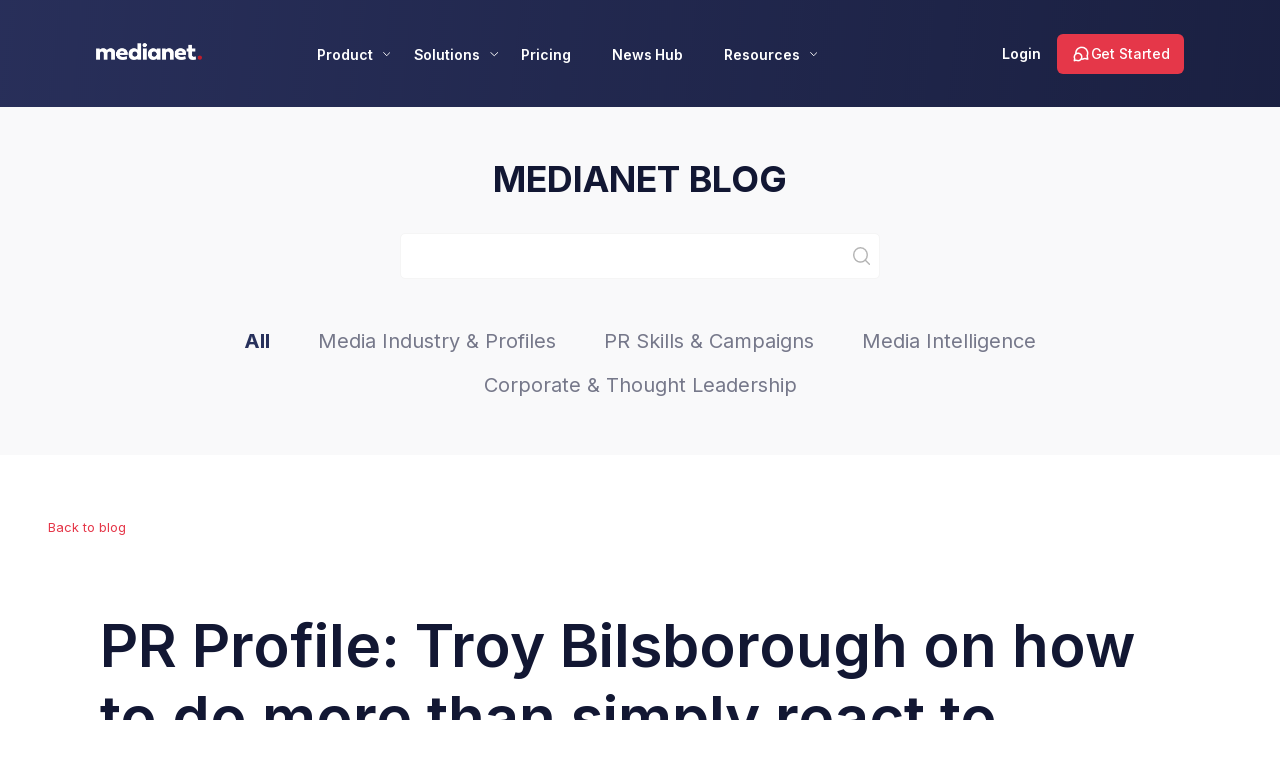

--- FILE ---
content_type: text/html; charset=UTF-8
request_url: https://www.medianet.com.au/blog/pr-profile-troy-bilsborough
body_size: 16177
content:
<!doctype html><html lang="en"><head>
  <meta charset="utf-8">
  
  <title>Medianet | PR Profile: Troy Bilsborough on how to do more than simply react to government policy</title>
   
  <link rel="shortcut icon" href="https://www.medianet.com.au/hubfs/Medianet%20favicon_v10122025%20(1).png">
  
  <meta name="description" content="Managing director and founder of Provocate Troy Bilsborough discusses 'ElectionomicsTM' and predictions and trends for the 2022 federal election.">
  
  
  
  
  
  <meta property="og:url" content="https://www.medianet.com.au/blog/pr-profile-troy-bilsborough">
  <link rel="canonical" href="https://www.medianet.com.au/blog/pr-profile-troy-bilsborough">
  
  
  
  <meta name="viewport" content="width=device-width, initial-scale=1">

    
    <meta property="og:description" content="Managing director and founder of Provocate Troy Bilsborough discusses 'ElectionomicsTM' and predictions and trends for the 2022 federal election.">
    <meta property="og:title" content="PR Profile: Troy Bilsborough on how to do more than simply react to government policy">
    <meta name="twitter:description" content="Managing director and founder of Provocate Troy Bilsborough discusses 'ElectionomicsTM' and predictions and trends for the 2022 federal election.">
    <meta name="twitter:title" content="PR Profile: Troy Bilsborough on how to do more than simply react to government policy">

    

    
<script type="application/ld+json">
{
  "@context": "https://schema.org",
  "@type": "BlogPosting",
  "headline": "PR Profile: Troy Bilsborough on how to do more than simply react to government policy",
  "image": [
  "https://www.medianet.com.au/hubfs/Social%20and%20Blog%20Post%20Images/PR%20Profile/Troy%20Bilsborough%20feature%20image.png"
  ],
  "datePublished": "2021-11-23 02:04:17",
  "dateModified": "1637640819462",
  "author": [{
    "@type": "Person",
    "name": "Nell O'Shea Carre",
    "url": "https://www.medianet.com.au/blog/author/nell-oshea-carre"
  }]
}
</script>


    <style>
a.cta_button{-moz-box-sizing:content-box !important;-webkit-box-sizing:content-box !important;box-sizing:content-box !important;vertical-align:middle}.hs-breadcrumb-menu{list-style-type:none;margin:0px 0px 0px 0px;padding:0px 0px 0px 0px}.hs-breadcrumb-menu-item{float:left;padding:10px 0px 10px 10px}.hs-breadcrumb-menu-divider:before{content:'›';padding-left:10px}.hs-featured-image-link{border:0}.hs-featured-image{float:right;margin:0 0 20px 20px;max-width:50%}@media (max-width: 568px){.hs-featured-image{float:none;margin:0;width:100%;max-width:100%}}.hs-screen-reader-text{clip:rect(1px, 1px, 1px, 1px);height:1px;overflow:hidden;position:absolute !important;width:1px}
</style>

<link rel="stylesheet" href="https://www.medianet.com.au/hubfs/hub_generated/template_assets/1/47859068424/1766020347204/template_main.min.css">
<link rel="stylesheet" href="https://www.medianet.com.au/hubfs/hub_generated/template_assets/1/47859816073/1765950276932/template_blog.css">
<link rel="stylesheet" href="https://www.medianet.com.au/hubfs/hub_generated/template_assets/1/47859615388/1764223567862/template_theme-overrides.css">
<link rel="stylesheet" href="https://www.medianet.com.au/hubfs/hub_generated/module_assets/1/179168167837/1743779241733/module_Multi-step_Popup_Form.min.css">
<link rel="stylesheet" href="https://www.medianet.com.au/hubfs/hub_generated/module_assets/1/50564531103/1743778990998/module_action-return-to-top.min.css">
<link rel="stylesheet" href="https://www.medianet.com.au/hubfs/hub_generated/module_assets/1/47858652507/1743778868082/module_global-menu-section.min.css">
<link rel="stylesheet" href="https://www.medianet.com.au/hubfs/hub_generated/module_assets/1/51064134178/1743779000317/module_primary-nav-search.min.css">
<link rel="stylesheet" href="https://www.medianet.com.au/hubfs/hub_generated/module_assets/1/47956248100/1743778879472/module_global-navigation-cta-group.min.css">
<link rel="stylesheet" href="https://www.medianet.com.au/hubfs/hub_generated/module_assets/1/50012124946/1765947611452/module_blog-post-search-and-tag-filter.css">
<link rel="stylesheet" href="https://www.medianet.com.au/hubfs/hub_generated/module_assets/1/47904578591/1743778874809/module_full-width-cta.min.css">
<link rel="stylesheet" href="https://www.medianet.com.au/hubfs/hub_generated/module_assets/1/48614555978/1743778921539/module_global-footer.min.css">
<link rel="stylesheet" href="https://www.medianet.com.au/hubfs/hub_generated/module_assets/1/48746115506/1743778923961/module_global-office-locations.min.css">
<link rel="stylesheet" href="https://www.medianet.com.au/hubfs/hub_generated/module_assets/1/50303059565/1743778989018/module_global-footer-content.min.css">
<style>
  @font-face {
    font-family: "Inter";
    font-weight: 600;
    font-style: normal;
    font-display: swap;
    src: url("/_hcms/googlefonts/Inter/600.woff2") format("woff2"), url("/_hcms/googlefonts/Inter/600.woff") format("woff");
  }
  @font-face {
    font-family: "Inter";
    font-weight: 400;
    font-style: normal;
    font-display: swap;
    src: url("/_hcms/googlefonts/Inter/regular.woff2") format("woff2"), url("/_hcms/googlefonts/Inter/regular.woff") format("woff");
  }
  @font-face {
    font-family: "Inter";
    font-weight: 700;
    font-style: normal;
    font-display: swap;
    src: url("/_hcms/googlefonts/Inter/700.woff2") format("woff2"), url("/_hcms/googlefonts/Inter/700.woff") format("woff");
  }
</style>

    <script type="application/ld+json">
{
  "mainEntityOfPage" : {
    "@type" : "WebPage",
    "@id" : "https://www.medianet.com.au/blog/pr-profile-troy-bilsborough"
  },
  "author" : {
    "name" : "Nell O'Shea Carre",
    "url" : "https://www.medianet.com.au/blog/author/nell-oshea-carre",
    "@type" : "Person"
  },
  "headline" : "PR Profile: Troy Bilsborough on how to do more than simply react to government policy",
  "datePublished" : "2021-11-23T02:04:17.000Z",
  "dateModified" : "2021-11-23T04:13:39.456Z",
  "publisher" : {
    "name" : "Medianet Australia Pty Ltd",
    "logo" : {
      "url" : "https://f.hubspotusercontent20.net/hubfs/8140723/images/logos/Medianet%20logo%20RGB%202020.png",
      "@type" : "ImageObject"
    },
    "@type" : "Organization"
  },
  "@context" : "https://schema.org",
  "@type" : "BlogPosting",
  "image" : [ "https://www.medianet.com.au/hubfs/Social%20and%20Blog%20Post%20Images/PR%20Profile/Troy%20Bilsborough%20feature%20image.png" ]
}
</script>



    

<link rel="stylesheet" as="font" href="https://use.typekit.net/nqa1bro.css" crossorigin>
<link rel="amphtml" href="https://www.medianet.com.au/blog/pr-profile-troy-bilsborough?hs_amp=true">

<meta property="og:image" content="https://www.medianet.com.au/hubfs/Social%20and%20Blog%20Post%20Images/PR%20Profile/Troy%20Bilsborough%20feature%20image.png">
<meta property="og:image:width" content="1200">
<meta property="og:image:height" content="628">
<meta property="og:image:alt" content="Troy Bilsborough">
<meta name="twitter:image" content="https://www.medianet.com.au/hubfs/Social%20and%20Blog%20Post%20Images/PR%20Profile/Troy%20Bilsborough%20feature%20image.png">
<meta name="twitter:image:alt" content="Troy Bilsborough">

<meta property="og:url" content="https://www.medianet.com.au/blog/pr-profile-troy-bilsborough">
<meta name="twitter:card" content="summary_large_image">

<link rel="canonical" href="https://www.medianet.com.au/blog/pr-profile-troy-bilsborough">

<meta property="og:type" content="article">
<link rel="alternate" type="application/rss+xml" href="https://www.medianet.com.au/blog/rss.xml">
<meta name="twitter:domain" content="www.medianet.com.au">
<script src="//platform.linkedin.com/in.js" type="text/javascript">
    lang: en_US
</script>

<meta http-equiv="content-language" content="en">






  
  
  <!-- Google Tag Manager -->
<script>(function(w,d,s,l,i){w[l]=w[l]||[];w[l].push({'gtm.start':
  new Date().getTime(),event:'gtm.js'});var f=d.getElementsByTagName(s)[0],
  j=d.createElement(s),dl=l!='dataLayer'?'&l='+l:'';j.async=true;j.src=
  'https://www.googletagmanager.com/gtm.js?id='+i+dl;f.parentNode.insertBefore(j,f);
  })(window,document,'script','dataLayer','GTM-5BPH3DZ');</script>
  <!-- End Google Tag Manager -->
  

  <!-- Swiper.js script -->
  <link rel="stylesheet" href="https://unpkg.com/swiper/swiper-bundle.min.css">
<script src="https://unpkg.com/swiper/swiper-bundle.min.js"></script>

  <!-- End Swiper.js script -->
  
  <!-- Load Font (Inter) -->
  <link rel="preconnect" href="https://fonts.googleapis.com">
<link rel="preconnect" href="https://fonts.gstatic.com" crossorigin>
<link href="https://fonts.googleapis.com/css2?family=Inter:ital,opsz,wght@0,14..32,100..900;1,14..32,100..900&amp;display=swap" rel="stylesheet"> 
  <!-- End Load Font -->
  
    
      <script src="https://cdn.jsdelivr.net/npm/gsap@3.12.5/dist/gsap.min.js"></script>

<script src="https://cdn.jsdelivr.net/npm/gsap@3.12.5/dist/ScrollTrigger.min.js"></script>
 
  <script type="application/ld+json">
{
  "@context": "https://schema.org",
  "@type": "WebSite",
  "name": "Medianet",
  "alternateName": "Medianet Australia",
  "url": "https://www.medianet.com.au",
  "potentialAction": {
    "@type": "SearchAction",
    "target": "https://www.medianet.com.au/search?q={search_term_string}",
    "query-input": "required name=search_term_string"
  }
}
</script>

  <meta name="generator" content="HubSpot"></head>
	


<body class="base-wrapper">

  <!-- Google Tag Manager (noscript) -->
  <noscript><iframe src="https://www.googletagmanager.com/ns.html?id=GTM-5BPH3DZ" height="0" width="0" style="display:none;visibility:hidden"></iframe></noscript>
  <!-- End Google Tag Manager (noscript) -->

  
  

  <div class="body-wrapper   hs-content-id-60314016060 hs-blog-post hs-blog-id-34044582173">
    
    <div data-global-resource-path="MediaNet_2021/templates/partials/header.html"><header class="header primary-nav__parent-wrapper--layout primary-nav__parent-wrapper--styles ">
  <div class="content-wrapper">
  
  <a href="#main-content" class="header__skip">Skip to content</a>
  <div class="header__container primary-nav__header--layout">
    <div class="hs-header__mdn-logo primary-nav__logo--layout">
      <div id="hs_cos_wrapper_module_163226583021920" class="hs_cos_wrapper hs_cos_wrapper_widget hs_cos_wrapper_type_module widget-type-logo" style="" data-hs-cos-general-type="widget" data-hs-cos-type="module"><span id="hs_cos_wrapper_module_163226583021920_" class="hs_cos_wrapper hs_cos_wrapper_widget hs_cos_wrapper_type_logo" style="" data-hs-cos-general-type="widget" data-hs-cos-type="logo"><a href="https://www.medianet.com.au/" id="hs-link-module_163226583021920_" style="border-width:0px;border:0px;"><img src="https://www.medianet.com.au/hs-fs/hubfs/Branding%20and%20Logos/Medianet%20logo%20REVERSE%20RGB%202020.png?width=774&amp;height=128&amp;name=Medianet%20logo%20REVERSE%20RGB%202020.png" class="hs-image-widget " height="128" style="height: auto;width:774px;border-width:0px;border:0px;" width="774" alt="Medianet" title="Medianet" srcset="https://www.medianet.com.au/hs-fs/hubfs/Branding%20and%20Logos/Medianet%20logo%20REVERSE%20RGB%202020.png?width=387&amp;height=64&amp;name=Medianet%20logo%20REVERSE%20RGB%202020.png 387w, https://www.medianet.com.au/hs-fs/hubfs/Branding%20and%20Logos/Medianet%20logo%20REVERSE%20RGB%202020.png?width=774&amp;height=128&amp;name=Medianet%20logo%20REVERSE%20RGB%202020.png 774w, https://www.medianet.com.au/hs-fs/hubfs/Branding%20and%20Logos/Medianet%20logo%20REVERSE%20RGB%202020.png?width=1161&amp;height=192&amp;name=Medianet%20logo%20REVERSE%20RGB%202020.png 1161w, https://www.medianet.com.au/hs-fs/hubfs/Branding%20and%20Logos/Medianet%20logo%20REVERSE%20RGB%202020.png?width=1548&amp;height=256&amp;name=Medianet%20logo%20REVERSE%20RGB%202020.png 1548w, https://www.medianet.com.au/hs-fs/hubfs/Branding%20and%20Logos/Medianet%20logo%20REVERSE%20RGB%202020.png?width=1935&amp;height=320&amp;name=Medianet%20logo%20REVERSE%20RGB%202020.png 1935w, https://www.medianet.com.au/hs-fs/hubfs/Branding%20and%20Logos/Medianet%20logo%20REVERSE%20RGB%202020.png?width=2322&amp;height=384&amp;name=Medianet%20logo%20REVERSE%20RGB%202020.png 2322w" sizes="(max-width: 774px) 100vw, 774px"></a></span></div>
    </div>
    <div class="hs-header__content-row--layout primary-nav__links-group-wrapper--layout">
      <div class="js-header__controls--closed-styles"></div>
      <div class="js-header__controls--open-styles"></div>
      <div class="primary-nav__links-group--layout hs-header-mdn__navigation">
        

























<nav aria-label="Main menu" class="navigation-primary">
		 

<ul class="submenu navigation-nested-menu level-1 mdn-nav-styles-level-1 js-menu-position-1">
   
<li data-menu-level="1" class="has-submenu menu-item hs-skip-lang-url-rewrite pn--menu-list-item__styles pn--menu-list-item__layout menu--level-1">
  
  <span class="global-nav--menu-item-title__styles">Product</span>
  

  
  <input type="checkbox" id="Product" class="submenu-toggle">
<label class="menu-arrow" for="Product">
  <span class="menu-arrow-bg">
    <img class="pn--has-submenu--chevron__styles" src="https://www.medianet.com.au/hubfs/MDN_HD_Website_2021/2024%20Icons/Menu-Down-Chevron.svg" alt="Submenu Chevron">
  </span>
</label>

   

<ul class="submenu navigation-nested-menu level-2 mdn-nav-styles-level-2 js-menu-position-2">
  <div class="submenu-wrapper">
   
<li data-menu-level="2" class="has-submenu menu-item hs-skip-lang-url-rewrite pn--menu-list-item__styles pn--menu-list-item__layout menu--level-2">
  
  <span class="global-nav--menu-item-title__styles">Outreach</span>
  

  
   

<ul class="submenu navigation-nested-menu level-3 mdn-nav-styles-level-3 js-menu-position-3">
   
<li data-menu-level="3" class="has-submenu menu-item hs-skip-lang-url-rewrite pn--menu-list-item__styles pn--menu-list-item__layout menu--level-3">
  
  <a href="https://www.medianet.com.au/find-journalists" class="menu-link pn--menu-link-item__styles link-item-level-3">
    Media Contacts
    
  </a>
  

  
   

<ul class="submenu navigation-nested-menu level-4 mdn-nav-styles-level-4 js-menu-position-4">
   
<li data-menu-level="4" class="no-submenu menu-item hs-skip-lang-url-rewrite pn--menu-list-item__styles pn--menu-list-item__layout">
  
  <span class="global-nav--menu-item-title__styles">Find and access the right people to tell your story.</span>
  

  
   

<ul class="submenu navigation-nested-menu level-5 mdn-nav-styles-level-5 js-menu-position-5">
  
</ul>


  
</li>
 
</ul>


  
</li>
  
<li data-menu-level="3" class="has-submenu menu-item hs-skip-lang-url-rewrite pn--menu-list-item__styles pn--menu-list-item__layout menu--level-3">
  
  <a href="https://www.medianet.com.au/send-press-releases" class="menu-link pn--menu-link-item__styles link-item-level-3">
    Media Releases
    
  </a>
  

  
   

<ul class="submenu navigation-nested-menu level-4 mdn-nav-styles-level-4 js-menu-position-4">
   
<li data-menu-level="4" class="no-submenu menu-item hs-skip-lang-url-rewrite pn--menu-list-item__styles pn--menu-list-item__layout">
  
  <span class="global-nav--menu-item-title__styles">Build and send press releases. Track and analyse performance.</span>
  

  
   

<ul class="submenu navigation-nested-menu level-5 mdn-nav-styles-level-5 js-menu-position-5">
  
</ul>


  
</li>
 
</ul>


  
</li>
 
</ul>


  
</li>
  
<li data-menu-level="2" class="has-submenu menu-item hs-skip-lang-url-rewrite pn--menu-list-item__styles pn--menu-list-item__layout menu--level-2">
  
  <span class="global-nav--menu-item-title__styles">Monitoring</span>
  

  
   

<ul class="submenu navigation-nested-menu level-3 mdn-nav-styles-level-3 js-menu-position-3">
   
<li data-menu-level="3" class="has-submenu menu-item hs-skip-lang-url-rewrite pn--menu-list-item__styles pn--menu-list-item__layout menu--level-3">
  
  <a href="https://www.medianet.com.au/media-monitoring" class="menu-link pn--menu-link-item__styles link-item-level-3">
    Media Monitoring
    
  </a>
  

  
   

<ul class="submenu navigation-nested-menu level-4 mdn-nav-styles-level-4 js-menu-position-4">
   
<li data-menu-level="4" class="no-submenu menu-item hs-skip-lang-url-rewrite pn--menu-list-item__styles pn--menu-list-item__layout">
  
  <span class="global-nav--menu-item-title__styles">Track mentions, analyse data and report on your success.</span>
  

  
   

<ul class="submenu navigation-nested-menu level-5 mdn-nav-styles-level-5 js-menu-position-5">
  
</ul>


  
</li>
 
</ul>


  
</li>
 
</ul>


  
</li>
  
<li data-menu-level="2" class="has-submenu menu-item hs-skip-lang-url-rewrite pn--menu-list-item__styles pn--menu-list-item__layout menu--level-2">
  
  <span class="global-nav--menu-item-title__styles">Insights</span>
  

  
   

<ul class="submenu navigation-nested-menu level-3 mdn-nav-styles-level-3 js-menu-position-3">
   
<li data-menu-level="3" class="has-submenu menu-item hs-skip-lang-url-rewrite pn--menu-list-item__styles pn--menu-list-item__layout menu--level-3">
  
  <a href="https://www.medianet.com.au/insights" class="menu-link pn--menu-link-item__styles link-item-level-3">
    Media Analysis
    
  </a>
  

  
   

<ul class="submenu navigation-nested-menu level-4 mdn-nav-styles-level-4 js-menu-position-4">
   
<li data-menu-level="4" class="no-submenu menu-item hs-skip-lang-url-rewrite pn--menu-list-item__styles pn--menu-list-item__layout">
  
  <span class="global-nav--menu-item-title__styles">Go beyond the data with bespoke insights and analysis.</span>
  

  
   

<ul class="submenu navigation-nested-menu level-5 mdn-nav-styles-level-5 js-menu-position-5">
  
</ul>


  
</li>
 
</ul>


  
</li>
 
</ul>


  
</li>
 
    </div>
</ul>
  


  
</li>
  
<li data-menu-level="1" class="has-submenu menu-item hs-skip-lang-url-rewrite pn--menu-list-item__styles pn--menu-list-item__layout menu--level-1">
  
  <span class="global-nav--menu-item-title__styles">Solutions</span>
  

  
  <input type="checkbox" id="Solutions" class="submenu-toggle">
<label class="menu-arrow" for="Solutions">
  <span class="menu-arrow-bg">
    <img class="pn--has-submenu--chevron__styles" src="https://www.medianet.com.au/hubfs/MDN_HD_Website_2021/2024%20Icons/Menu-Down-Chevron.svg" alt="Submenu Chevron">
  </span>
</label>

   

<ul class="submenu navigation-nested-menu level-2 mdn-nav-styles-level-2 js-menu-position-2">
  <div class="submenu-wrapper">
   
<li data-menu-level="2" class="has-submenu menu-item hs-skip-lang-url-rewrite pn--menu-list-item__styles pn--menu-list-item__layout menu--level-2">
  
  <span class="global-nav--menu-item-title__styles">Medianet helps you</span>
  

  
   

<ul class="submenu navigation-nested-menu level-3 mdn-nav-styles-level-3 js-menu-position-3">
   
<li data-menu-level="3" class="no-submenu menu-item hs-skip-lang-url-rewrite pn--menu-list-item__styles pn--menu-list-item__layout">
  
  <a href="https://www.medianet.com.au/find-journalists" class="menu-link pn--menu-link-item__styles link-item-level-3">
    Find journalists
    
  </a>
  

  
   

<ul class="submenu navigation-nested-menu level-4 mdn-nav-styles-level-4 js-menu-position-4">
  
</ul>


  
</li>
  
<li data-menu-level="3" class="has-submenu menu-item hs-skip-lang-url-rewrite pn--menu-list-item__styles pn--menu-list-item__layout menu--level-3">
  
  <a href="https://www.medianet.com.au/send-press-releases" class="menu-link pn--menu-link-item__styles link-item-level-3">
    Send press releases
    
  </a>
  

  
   

<ul class="submenu navigation-nested-menu level-4 mdn-nav-styles-level-4 js-menu-position-4">
   
<li data-menu-level="4" class="no-submenu menu-item hs-skip-lang-url-rewrite pn--menu-list-item__styles pn--menu-list-item__layout">
  
  <a href="https://www.medianet.com.au/editorial-services" class="menu-link pn--menu-link-item__styles link-item-level-4">
    Boost media reach
    
  </a>
  

  
   

<ul class="submenu navigation-nested-menu level-5 mdn-nav-styles-level-5 js-menu-position-5">
  
</ul>


  
</li>
 
</ul>


  
</li>
  
<li data-menu-level="3" class="has-submenu menu-item hs-skip-lang-url-rewrite pn--menu-list-item__styles pn--menu-list-item__layout menu--level-3">
  
  <a href="https://www.medianet.com.au/media-monitoring" class="menu-link pn--menu-link-item__styles link-item-level-3">
    Monitor your mentions
    
  </a>
  

  
   

<ul class="submenu navigation-nested-menu level-4 mdn-nav-styles-level-4 js-menu-position-4">
   
<li data-menu-level="4" class="no-submenu menu-item hs-skip-lang-url-rewrite pn--menu-list-item__styles pn--menu-list-item__layout">
  
  <a href="https://www.medianet.com.au/real-impact-score" class="menu-link pn--menu-link-item__styles link-item-level-4">
    Prove media impact
    
  </a>
  

  
   

<ul class="submenu navigation-nested-menu level-5 mdn-nav-styles-level-5 js-menu-position-5">
  
</ul>


  
</li>
 
</ul>


  
</li>
  
<li data-menu-level="3" class="no-submenu menu-item hs-skip-lang-url-rewrite pn--menu-list-item__styles pn--menu-list-item__layout">
  
  <a href="https://www.medianet.com.au/media-monitoring" class="menu-link pn--menu-link-item__styles link-item-level-3">
    Track media activity
    
  </a>
  

  
   

<ul class="submenu navigation-nested-menu level-4 mdn-nav-styles-level-4 js-menu-position-4">
  
</ul>


  
</li>
  
<li data-menu-level="3" class="no-submenu menu-item hs-skip-lang-url-rewrite pn--menu-list-item__styles pn--menu-list-item__layout">
  
  <a href="https://www.medianet.com.au/media-monitoring" class="menu-link pn--menu-link-item__styles link-item-level-3">
    Report to stakeholders
    
  </a>
  

  
   

<ul class="submenu navigation-nested-menu level-4 mdn-nav-styles-level-4 js-menu-position-4">
  
</ul>


  
</li>
 
</ul>


  
</li>
  
<li data-menu-level="2" class="has-submenu menu-item hs-skip-lang-url-rewrite pn--menu-list-item__styles pn--menu-list-item__layout menu--level-2">
  
  <span class="global-nav--menu-item-title__styles">Media analysis</span>
  

  
   

<ul class="submenu navigation-nested-menu level-3 mdn-nav-styles-level-3 js-menu-position-3">
   
<li data-menu-level="3" class="no-submenu menu-item hs-skip-lang-url-rewrite pn--menu-list-item__styles pn--menu-list-item__layout">
  
  <a href="https://www.medianet.com.au/insights" class="menu-link pn--menu-link-item__styles link-item-level-3">
    In-depth insights
    
  </a>
  

  
   

<ul class="submenu navigation-nested-menu level-4 mdn-nav-styles-level-4 js-menu-position-4">
  
</ul>


  
</li>
  
<li data-menu-level="3" class="no-submenu menu-item hs-skip-lang-url-rewrite pn--menu-list-item__styles pn--menu-list-item__layout">
  
  <a href="https://www.medianet.com.au/insights/our-reports" class="menu-link pn--menu-link-item__styles link-item-level-3">
    Reports
    
  </a>
  

  
   

<ul class="submenu navigation-nested-menu level-4 mdn-nav-styles-level-4 js-menu-position-4">
  
</ul>


  
</li>
  
<li data-menu-level="3" class="no-submenu menu-item hs-skip-lang-url-rewrite pn--menu-list-item__styles pn--menu-list-item__layout">
  
  <a href="https://engage.medianet.com.au/insights/pulse-report" class="menu-link pn--menu-link-item__styles link-item-level-3">
    Journalist Pulse Report
    
  </a>
  

  
   

<ul class="submenu navigation-nested-menu level-4 mdn-nav-styles-level-4 js-menu-position-4">
  
</ul>


  
</li>
  
<li data-menu-level="3" class="no-submenu menu-item hs-skip-lang-url-rewrite pn--menu-list-item__styles pn--menu-list-item__layout">
  
  <a href="https://engage.medianet.com.au/insights/reputation-report" class="menu-link pn--menu-link-item__styles link-item-level-3">
    Media Reputation Report
    
  </a>
  

  
   

<ul class="submenu navigation-nested-menu level-4 mdn-nav-styles-level-4 js-menu-position-4">
  
</ul>


  
</li>
  
<li data-menu-level="3" class="no-submenu menu-item hs-skip-lang-url-rewrite pn--menu-list-item__styles pn--menu-list-item__layout">
  
  <a href="https://engage.medianet.com.au/insights/competitor-landscape-report" class="menu-link pn--menu-link-item__styles link-item-level-3">
    Competitor Landscape Report
    
  </a>
  

  
   

<ul class="submenu navigation-nested-menu level-4 mdn-nav-styles-level-4 js-menu-position-4">
  
</ul>


  
</li>
 
</ul>


  
</li>
  
<li data-menu-level="2" class="has-submenu menu-item hs-skip-lang-url-rewrite pn--menu-list-item__styles pn--menu-list-item__layout menu--level-2">
  
  <span class="global-nav--menu-item-title__styles">For journalists</span>
  

  
   

<ul class="submenu navigation-nested-menu level-3 mdn-nav-styles-level-3 js-menu-position-3">
   
<li data-menu-level="3" class="no-submenu menu-item hs-skip-lang-url-rewrite pn--menu-list-item__styles pn--menu-list-item__layout">
  
  <a href="https://www.medianet.com.au/journalist-solutions" class="menu-link pn--menu-link-item__styles link-item-level-3">
    Journalist Solutions
    
  </a>
  

  
   

<ul class="submenu navigation-nested-menu level-4 mdn-nav-styles-level-4 js-menu-position-4">
  
</ul>


  
</li>
  
<li data-menu-level="3" class="no-submenu menu-item hs-skip-lang-url-rewrite pn--menu-list-item__styles pn--menu-list-item__layout">
  
  <a href="https://www.medianet.com.au/login" class="menu-link pn--menu-link-item__styles link-item-level-3">
    Medianet for Journalists
    
  </a>
  

  
   

<ul class="submenu navigation-nested-menu level-4 mdn-nav-styles-level-4 js-menu-position-4">
  
</ul>


  
</li>
  
<li data-menu-level="3" class="no-submenu menu-item hs-skip-lang-url-rewrite pn--menu-list-item__styles pn--menu-list-item__layout">
  
  <a href="https://engage.medianet.com.au/newsmatch-alert" class="menu-link pn--menu-link-item__styles link-item-level-3">
    NewsMatch Alert
    
  </a>
  

  
   

<ul class="submenu navigation-nested-menu level-4 mdn-nav-styles-level-4 js-menu-position-4">
  
</ul>


  
</li>
 
</ul>


  
</li>
 
    </div>
</ul>
  


  
</li>
  
<li data-menu-level="1" class="no-submenu menu-item hs-skip-lang-url-rewrite pn--menu-list-item__styles pn--menu-list-item__layout">
  
  <a href="https://www.medianet.com.au/plans" class="menu-link pn--menu-link-item__styles link-item-level-1">
    Pricing
    
  </a>
  

  
   

<ul class="submenu navigation-nested-menu level-2 mdn-nav-styles-level-2 js-menu-position-2">
  <div class="submenu-wrapper">
  
    </div>
</ul>
  


  
</li>
  
<li data-menu-level="1" class="no-submenu menu-item hs-skip-lang-url-rewrite pn--menu-list-item__styles pn--menu-list-item__layout">
  
  <a href="https://newshub.medianet.com.au/" class="menu-link pn--menu-link-item__styles link-item-level-1">
    News Hub
    
  </a>
  

  
   

<ul class="submenu navigation-nested-menu level-2 mdn-nav-styles-level-2 js-menu-position-2">
  <div class="submenu-wrapper">
  
    </div>
</ul>
  


  
</li>
  
<li data-menu-level="1" class="has-submenu menu-item hs-skip-lang-url-rewrite pn--menu-list-item__styles pn--menu-list-item__layout menu--level-1">
  
  <span class="global-nav--menu-item-title__styles">Resources</span>
  

  
  <input type="checkbox" id="Resources" class="submenu-toggle">
<label class="menu-arrow" for="Resources">
  <span class="menu-arrow-bg">
    <img class="pn--has-submenu--chevron__styles" src="https://www.medianet.com.au/hubfs/MDN_HD_Website_2021/2024%20Icons/Menu-Down-Chevron.svg" alt="Submenu Chevron">
  </span>
</label>

   

<ul class="submenu navigation-nested-menu level-2 mdn-nav-styles-level-2 js-menu-position-2">
  <div class="submenu-wrapper">
   
<li data-menu-level="2" class="has-submenu menu-item hs-skip-lang-url-rewrite pn--menu-list-item__styles pn--menu-list-item__layout menu--level-2">
  
  <span class="global-nav--menu-item-title__styles">Connect</span>
  

  
   

<ul class="submenu navigation-nested-menu level-3 mdn-nav-styles-level-3 js-menu-position-3">
   
<li data-menu-level="3" class="no-submenu menu-item hs-skip-lang-url-rewrite pn--menu-list-item__styles pn--menu-list-item__layout">
  
  <a href="https://www.medianet.com.au/about-us" class="menu-link pn--menu-link-item__styles link-item-level-3">
    Our team
    
  </a>
  

  
   

<ul class="submenu navigation-nested-menu level-4 mdn-nav-styles-level-4 js-menu-position-4">
  
</ul>


  
</li>
  
<li data-menu-level="3" class="no-submenu menu-item hs-skip-lang-url-rewrite pn--menu-list-item__styles pn--menu-list-item__layout">
  
  <a href="https://www.medianet.com.au/partnerships" class="menu-link pn--menu-link-item__styles link-item-level-3">
    Partners
    
  </a>
  

  
   

<ul class="submenu navigation-nested-menu level-4 mdn-nav-styles-level-4 js-menu-position-4">
  
</ul>


  
</li>
  
<li data-menu-level="3" class="no-submenu menu-item hs-skip-lang-url-rewrite pn--menu-list-item__styles pn--menu-list-item__layout">
  
  <a href="https://www.medianet.com.au/contact-page" class="menu-link pn--menu-link-item__styles link-item-level-3">
    Contact us
    
  </a>
  

  
   

<ul class="submenu navigation-nested-menu level-4 mdn-nav-styles-level-4 js-menu-position-4">
  
</ul>


  
</li>
 
</ul>


  
</li>
  
<li data-menu-level="2" class="has-submenu menu-item hs-skip-lang-url-rewrite pn--menu-list-item__styles pn--menu-list-item__layout menu--level-2">
  
  <span class="global-nav--menu-item-title__styles">Learn</span>
  

  
   

<ul class="submenu navigation-nested-menu level-3 mdn-nav-styles-level-3 js-menu-position-3">
   
<li data-menu-level="3" class="no-submenu menu-item hs-skip-lang-url-rewrite pn--menu-list-item__styles pn--menu-list-item__layout">
  
  <a href="https://www.medianet.com.au/knowledge" class="menu-link pn--menu-link-item__styles link-item-level-3">
    Knowledge Centre
    
  </a>
  

  
   

<ul class="submenu navigation-nested-menu level-4 mdn-nav-styles-level-4 js-menu-position-4">
  
</ul>


  
</li>
  
<li data-menu-level="3" class="no-submenu menu-item hs-skip-lang-url-rewrite pn--menu-list-item__styles pn--menu-list-item__layout">
  
  <a href="https://www.medianet.com.au/reports-hub" class="menu-link pn--menu-link-item__styles link-item-level-3">
    Medianet Reports Hub
    
  </a>
  

  
   

<ul class="submenu navigation-nested-menu level-4 mdn-nav-styles-level-4 js-menu-position-4">
  
</ul>


  
</li>
  
<li data-menu-level="3" class="no-submenu menu-item hs-skip-lang-url-rewrite pn--menu-list-item__styles pn--menu-list-item__layout">
  
  <a href="https://engage.medianet.com.au/media-events-calendar" class="menu-link pn--menu-link-item__styles link-item-level-3">
    Media Events Calendar
    
  </a>
  

  
   

<ul class="submenu navigation-nested-menu level-4 mdn-nav-styles-level-4 js-menu-position-4">
  
</ul>


  
</li>
  
<li data-menu-level="3" class="no-submenu menu-item hs-skip-lang-url-rewrite pn--menu-list-item__styles pn--menu-list-item__layout">
  
  <a href="https://www.medianet.com.au/resources#newsletters" class="menu-link pn--menu-link-item__styles link-item-level-3">
    Newsletters
    
  </a>
  

  
   

<ul class="submenu navigation-nested-menu level-4 mdn-nav-styles-level-4 js-menu-position-4">
  
</ul>


  
</li>
 
</ul>


  
</li>
  
<li data-menu-level="2" class="has-submenu menu-item hs-skip-lang-url-rewrite pn--menu-list-item__styles pn--menu-list-item__layout menu--level-2">
  
  <span class="global-nav--menu-item-title__styles">Explore</span>
  

  
   

<ul class="submenu navigation-nested-menu level-3 mdn-nav-styles-level-3 js-menu-position-3">
   
<li data-menu-level="3" class="no-submenu menu-item hs-skip-lang-url-rewrite pn--menu-list-item__styles pn--menu-list-item__layout">
  
  <a href="https://www.medianet.com.au/events-and-training" class="menu-link pn--menu-link-item__styles link-item-level-3">
    Events &amp; training
    
  </a>
  

  
   

<ul class="submenu navigation-nested-menu level-4 mdn-nav-styles-level-4 js-menu-position-4">
  
</ul>


  
</li>
  
<li data-menu-level="3" class="no-submenu menu-item hs-skip-lang-url-rewrite pn--menu-list-item__styles pn--menu-list-item__layout">
  
  <a href="https://www.medianet.com.au/clients-in-the-media" class="menu-link pn--menu-link-item__styles link-item-level-3">
    Our clients in the media
    
  </a>
  

  
   

<ul class="submenu navigation-nested-menu level-4 mdn-nav-styles-level-4 js-menu-position-4">
  
</ul>


  
</li>
  
<li data-menu-level="3" class="no-submenu menu-item hs-skip-lang-url-rewrite pn--menu-list-item__styles pn--menu-list-item__layout">
  
  <a href="https://www.medianet.com.au/blog" class="menu-link pn--menu-link-item__styles pn--active-item__styles" aria-current="page">
    Blog
    
  </a>
  

  
   

<ul class="submenu navigation-nested-menu level-4 mdn-nav-styles-level-4 js-menu-position-4">
  
</ul>


  
</li>
 
</ul>


  
</li>
 
    </div>
</ul>
  


  
</li>
 
</ul>


		
<div class="mobile-navigation-ctas">
  <a class="button__primary_red button__icon__chat" href="#popup-form">Get Started</a>
  <a class="nav--login-cta__styles" href="https://platform.medianet.com.au/">Login</a>
  </div>
</nav>
        
        
      </div>
    </div>
    <div class="primary-nav__cta-modules">
          <div class="nav--cta-group__layout pn--cta-group">
		
			<a class="nav--login-cta__styles" href="https://platform.medianet.com.au/">Login</a>
		
		
			<a class="button__primary_red button__icon__chat" href="#popup-form">Get Started</a>

</div>
        </div>
  </div>
</div>
</header></div>
    
    
    <div id="hs_cos_wrapper_module_172714487827710" class="hs_cos_wrapper hs_cos_wrapper_widget hs_cos_wrapper_type_module" style="" data-hs-cos-general-type="widget" data-hs-cos-type="module"><!-- Hidden descriptions for form -->
<div id="checkbox-descriptions-popup" style="display: none;">
  <div data-value="Outreach" data-description="Build a release in minutes, find the contacts you want to pitch to and track the success of your campaigns."></div>
  <div data-value="Insights" data-description="Go deeper and uncover actionable insights within your monitoring data to inform your media strategy."></div>
  <div data-value="Monitoring" data-description="Track mentions, make informed decisions and report on your success with monitoring across all media channels including print, broadcast, online and social."></div>
  <div data-value="Enterprise" data-description="Need more? Get tailored solutions and enterprise-grade support for large or growing teams."></div>
</div>


<!-- temporary trigger for testing 
<a href="#popup-form" class="popup-trigger">Open Popup</a> -->

<div class="popup-overlay" id="popupOverlay"></div>
<div class="popup-box" id="popupBox">
  <div class="close-btn" id="closePopup">
    <svg width="7" height="7" viewbox="0 0 7 7" fill="none" xmlns="http://www.w3.org/2000/svg">
      <path d="M1 1L6 6M6 1L1 6" stroke="#0C1725" stroke-width="1.5" stroke-linecap="round" />
    </svg>
  </div>
  <div class="popup-content">
    <!-- popup content goes here -->
    
    <h2>
      <span class="title-red">Let's get started.</span><br>Register your interest.
    </h2>
    <p class="login-text">Already have an account? <a href="https://platform.medianet.com.au">Log in here</a></p>
    
    <!-- Step 1 -->
    <div class="form-step step1" id="step1">
    
      <div class="step-count-wrapper three-steps">
      <div class="step-count active">
        1
      </div>
      <hr>
      <div class="step-count">
        2
      </div>
      <hr>
      <div class="step-count">
        3
      </div>
    </div>
      
    <!-- Form Content -->
    <h3>
      Which products are you interested in?
    </h3>
    <script charset="utf-8" type="text/javascript" src="//js.hsforms.net/forms/embed/v2.js"></script>
<script>
  hbspt.forms.create({
    region: "na1",
    portalId: "8140723",
    formId: "e31acd0e-e2c7-4e81-8919-c215ea200275",
    onFormSubmit: function($form) {
    // Progress to the next step
    const popupBox = document.querySelector('.popup-box');
    const currentStep = document.querySelector('.form-step:not(.hidden)');
    const nextStep = currentStep.nextElementSibling;

    if (nextStep && nextStep.classList.contains('form-step')) {
     // currentStep.classList.add('fade-out');
      setTimeout(() => {
        currentStep.classList.add('hidden');
      //  currentStep.classList.remove('fade-out');

        // Show the next step
        nextStep.classList.remove('hidden');
      //  nextStep.classList.add('fade-in');
      }, 500); // Match the transition duration
    }

    return false; // Prevent the default thank-you message
  }
  });
</script>
    </div>
    
    <!-- Step 2 -->
    <div class="form-step step2 hidden" id="step2">
     
      <div class="step-count-wrapper three-steps">
      <div class="step-count completed">
        <svg xmlns="http://www.w3.org/2000/svg" viewbox="0 0 24 24" width="8" height="8" fill="none" stroke="#28315C" stroke-width="1" stroke-linecap="round" stroke-linejoin="round">
  <polyline points="20 6 9 17 4 12"></polyline>
</svg>
      </div>
      <hr class="active-hr">
      <div class="step-count active">
        2
      </div>
      <hr>
      <div class="step-count">
        3
      </div>
    </div>
      
    <!-- Form Content -->
    <h3>
      Tell us about your goals.
    </h3>
     <script charset="utf-8" type="text/javascript" src="//js.hsforms.net/forms/embed/v2.js"></script>
<script>
  hbspt.forms.create({
    region: "na1",
    portalId: "8140723",
    formId: "f93fb021-ba44-4082-87f6-4bf6545f73d2",
    onFormSubmit: function($form) {
    // Progress to the next step
    const popupBox = document.querySelector('.popup-box');
    const currentStep = document.querySelector('.form-step:not(.hidden)');
    const nextStep = currentStep.nextElementSibling;

    if (nextStep && nextStep.classList.contains('form-step')) {
     // currentStep.classList.add('fade-out');
      setTimeout(() => {
        currentStep.classList.add('hidden');
      //  currentStep.classList.remove('fade-out');

        // Show the next step
        nextStep.classList.remove('hidden');
      //  nextStep.classList.add('fade-in');
      }, 500); // Match the transition duration
    }

    return false; // Prevent the default thank-you message
  }
  });
</script>   
      
    </div>
    
    <!-- Step 3 -->
    <div class="form-step step3 hidden" id="step3">
    
      <div class="step-count-wrapper three-steps">
      <div class="step-count completed">
        <svg xmlns="http://www.w3.org/2000/svg" viewbox="0 0 24 24" width="8" height="8" fill="none" stroke="#28315C" stroke-width="1" stroke-linecap="round" stroke-linejoin="round">
  <polyline points="20 6 9 17 4 12"></polyline>
</svg>
      </div>
      <hr class="active-hr">
      <div class="step-count completed">
        <svg xmlns="http://www.w3.org/2000/svg" viewbox="0 0 24 24" width="8" height="8" fill="none" stroke="#28315C" stroke-width="1" stroke-linecap="round" stroke-linejoin="round">
  <polyline points="20 6 9 17 4 12"></polyline>
</svg>
      </div>
      <hr class="active-hr">
      <div class="step-count active">
        3
      </div>
    </div>
      
    <!-- Form Content -->
    <h3>
      Tell us more about you.
    </h3>
    
     <script charset="utf-8" type="text/javascript" src="//js.hsforms.net/forms/embed/v2.js"></script>
<script>
  hbspt.forms.create({
    region: "na1",
    portalId: "8140723",
    formId: "d1c91d27-ed64-4a29-b2df-681de8d4253e",
	<!-- HTML to show when checked -->
    onFormSubmit: function($form) {
    // Progress to the next step
    const popupBox = document.querySelector('.popup-box');
    const currentStep = document.querySelector('.form-step:not(.hidden)');
    const nextStep = currentStep.nextElementSibling;
    
    if (nextStep && nextStep.id === "step5") {
      // Hide the elements
      document.querySelector(".popup-content h2").classList.add("hidden");
      document.querySelector(".login-text").classList.add("hidden");
    }

    if (nextStep && nextStep.classList.contains('form-step')) {
    //  currentStep.classList.add('fade-out');
      setTimeout(() => {
        currentStep.classList.add('hidden');
      //  currentStep.classList.remove('fade-out');

        // Show the next step
        nextStep.classList.remove('hidden');
      //  nextStep.classList.add('fade-in');
      }, 500); // Match the transition duration
    }

    return false; // Prevent the default thank-you message
  }
  });
</script>
    </div>
    
    
    
    <!-- Submitted (step 5) -->
    <div class="form-step step5 hidden" id="step5">
      
	
	
		
	
	 
	<img src="https://www.medianet.com.au/hs-fs/hubfs/MDN_HD_Website_2021/2024%20updated%20images/ty-image.png?width=127&amp;height=127&amp;name=ty-image.png" alt="ty-image" loading="lazy" width="127" height="127" style="max-width: 100%; height: auto;" srcset="https://www.medianet.com.au/hs-fs/hubfs/MDN_HD_Website_2021/2024%20updated%20images/ty-image.png?width=64&amp;height=64&amp;name=ty-image.png 64w, https://www.medianet.com.au/hs-fs/hubfs/MDN_HD_Website_2021/2024%20updated%20images/ty-image.png?width=127&amp;height=127&amp;name=ty-image.png 127w, https://www.medianet.com.au/hs-fs/hubfs/MDN_HD_Website_2021/2024%20updated%20images/ty-image.png?width=191&amp;height=191&amp;name=ty-image.png 191w, https://www.medianet.com.au/hs-fs/hubfs/MDN_HD_Website_2021/2024%20updated%20images/ty-image.png?width=254&amp;height=254&amp;name=ty-image.png 254w, https://www.medianet.com.au/hs-fs/hubfs/MDN_HD_Website_2021/2024%20updated%20images/ty-image.png?width=318&amp;height=318&amp;name=ty-image.png 318w, https://www.medianet.com.au/hs-fs/hubfs/MDN_HD_Website_2021/2024%20updated%20images/ty-image.png?width=381&amp;height=381&amp;name=ty-image.png 381w" sizes="(max-width: 127px) 100vw, 127px">

    <h3>
      Success. A member of our team will be in touch<span class="title-red">.</span>
    </h3>
    <p>
      
      </p>
    
    </div>
  </div>
</div></div>

    


<main id="main-content" class="body-container-wrapper">
  <div class="body-container blog-container__blog-post">

    <div id="hs_cos_wrapper_module_16261395993605" class="hs_cos_wrapper hs_cos_wrapper_widget hs_cos_wrapper_type_module" style="" data-hs-cos-general-type="widget" data-hs-cos-type="module">



<div class="blog-post-intro blog-post__parent-wrapper--layout">
  <div class="content-wrapper">
    <h2 class="blog-post__header-title--styles">Medianet Blog</h2>

    <div class="hs-search-field blog-post__search-wrapper--layout">
      <div class="hs-search-field__bar hs-search-field">
        <form class="blog-post__search-form-wrapper" action="/hs-search-results">
          <input type="text" class="hs-search-field__input" name="term" autocomplete="off" aria-label="Search" placeholder="">

          
          <input type="hidden" name="type" value="SITE_PAGE">
          
          
          <input type="hidden" name="type" value="LANDING_PAGE">
          
          
          <input type="hidden" name="type" value="BLOG_POST">
          <input type="hidden" name="type" value="LISTING_PAGE">
          
          
          <input type="hidden" name="type" value="KNOWLEDGE_ARTICLE">
          

          
        </form>
      </div>
      <ul class="hs-search-field__suggestions"></ul>
    </div>
    <div class="bi-banner-wrap">
      <div class="content-wrap blog-post-list--filter-tags-wrapper__layout">
        <div class="blog-post--blog-filter-item-wrapper__layout filter blog-post-list--filter-tags__styles">
          <div class="view_all reset__filter reset-filter__styles active-group"><a href="https://www.medianet.com.au/blog">All</a></div>
          
          
          
          <div class="topic-media-industry-profiles">
            <label>
              <a href="https://www.medianet.com.au/blog/tag/media-industry-profiles">
                Media Industry &amp; Profiles
              </a>
            </label>
          </div>
          
          
          
          <div class="topic-pr-skills-campaigns">
            <label>
              <a href="https://www.medianet.com.au/blog/tag/pr-skills-campaigns">
                PR Skills &amp; Campaigns
              </a>
            </label>
          </div>
          
          
          
          <div class="topic-media-intelligence">
            <label>
              <a href="https://www.medianet.com.au/blog/tag/media-intelligence">
                Media Intelligence
              </a>
            </label>
          </div>
          
          
          
          <div class="topic-featured">
            <label>
              <a href="https://www.medianet.com.au/blog/tag/featured">
                Featured
              </a>
            </label>
          </div>
          
          
          
          <div class="topic-corporate-thought-leadership">
            <label>
              <a href="https://www.medianet.com.au/blog/tag/corporate-thought-leadership">
                Corporate &amp; Thought Leadership
              </a>
            </label>
          </div>
          
          
          
          
        </div>
      </div>
    </div>
  </div>
</div></div>

    
    <script>
      function BackToBlog() {
        if (document.referrer == "" || document.referrer.indexOf(document.domain) < 0) {
          window.loction = "https://medianet.com.au/blog"
        } else {
          history.back()
        }
        return false;
      }
    </script>
    <div class="content-wrapper">
      <a class="button button_primary button__back back-to-blog" href="https://medianet.com.au/blog" onclick="BackToBlog();">Back to blog</a>
      <article class="blog-post">
        <div class="blog-post__title">
          <h1><span id="hs_cos_wrapper_name" class="hs_cos_wrapper hs_cos_wrapper_meta_field hs_cos_wrapper_type_text" style="" data-hs-cos-general-type="meta_field" data-hs-cos-type="text">PR Profile: Troy Bilsborough on how to do more than simply react to government policy</span></h1>
          
          <div class="blog-post__author">By <a href="https://www.medianet.com.au/blog/author/nell-oshea-carre">Nell O'Shea Carre</a></div>
          
          <div class="blog-post__publish-date">23 November, 2021</div>
          <div class="clear"></div>
        </div>
        
        
        

        <div class="blog-post__body"><span id="hs_cos_wrapper_post_body" class="hs_cos_wrapper hs_cos_wrapper_meta_field hs_cos_wrapper_type_rich_text" style="" data-hs-cos-general-type="meta_field" data-hs-cos-type="rich_text"><h1 style="font-size: 16px;"><em><span style="color: #000000;">Troy Bilsborough, Managing Director and Founder of <a href="https://provocate.com.au/index.html" rel="noopener">Provocate.</a>&nbsp;</span></em></h1>
<h3 style="font-size: 16px;"><strong><span style="color: #000000;">Can you please give me a rundown of your career so far?&nbsp;<img src="https://www.medianet.com.au/hs-fs/hubfs/Social%20and%20Blog%20Post%20Images/PR%20Profile/Troy_Bilsborough_print_8185_reduce.jpg?width=190&amp;name=Troy_Bilsborough_print_8185_reduce.jpg" alt="Troy_Bilsborough_print_8185_reduce" width="190" loading="lazy" style="width: 190px; float: right; margin: 0px 0px 0px 20px;" srcset="https://www.medianet.com.au/hs-fs/hubfs/Social%20and%20Blog%20Post%20Images/PR%20Profile/Troy_Bilsborough_print_8185_reduce.jpg?width=95&amp;name=Troy_Bilsborough_print_8185_reduce.jpg 95w, https://www.medianet.com.au/hs-fs/hubfs/Social%20and%20Blog%20Post%20Images/PR%20Profile/Troy_Bilsborough_print_8185_reduce.jpg?width=190&amp;name=Troy_Bilsborough_print_8185_reduce.jpg 190w, https://www.medianet.com.au/hs-fs/hubfs/Social%20and%20Blog%20Post%20Images/PR%20Profile/Troy_Bilsborough_print_8185_reduce.jpg?width=285&amp;name=Troy_Bilsborough_print_8185_reduce.jpg 285w, https://www.medianet.com.au/hs-fs/hubfs/Social%20and%20Blog%20Post%20Images/PR%20Profile/Troy_Bilsborough_print_8185_reduce.jpg?width=380&amp;name=Troy_Bilsborough_print_8185_reduce.jpg 380w, https://www.medianet.com.au/hs-fs/hubfs/Social%20and%20Blog%20Post%20Images/PR%20Profile/Troy_Bilsborough_print_8185_reduce.jpg?width=475&amp;name=Troy_Bilsborough_print_8185_reduce.jpg 475w, https://www.medianet.com.au/hs-fs/hubfs/Social%20and%20Blog%20Post%20Images/PR%20Profile/Troy_Bilsborough_print_8185_reduce.jpg?width=570&amp;name=Troy_Bilsborough_print_8185_reduce.jpg 570w" sizes="(max-width: 190px) 100vw, 190px"></span></strong></h3>
<p>I’ve had a fairly old school career compared to most of the new breed who are running agencies nowadays, in that I started out in journalism as a sports journalist and business journalist, also reporting on politics. Then I took that jump into political advising, and from there worked with two separate Brisbane Lord Mayors, and then going onto federal government, where I worked in a range of areas including as the Head of Strategy and Communications for the Federal Health Minister for three years.</p>
<!--more-->
<h3 style="font-size: 16px;"><strong><span style="color: #000000;">How did Provocate come to be?</span></strong></h3>
<p>When I started the business, which was 2017, I saw a gap in the market. People were struggling to make an impact on government because they were using the traditional methods of either lobbying, or public advocacy, without understanding the machinations that really go into getting things done in government. What I came to learn working in government was that you really need to pull a number of levers together to achieve that.&nbsp;</p>
<p>In the early days our traditional audiences were NGOs and lobby groups, and then we moved into working with individual corporations more and more, because we saw an opportunity for them to really speak up and have an impact on how the country was run.&nbsp;</p>
<h3 style="font-size: 16px;"><strong><span style="color: #000000;">And tell me about what ElectionomicsTM is, and why it was created.</span></strong></h3>
<p>Electionomics is really what the impact of the election cycles are on business, and the function of the country. Federal election cycles go for three years, and there are key moments in every step of the way that I think business overlooks. It's about understanding every step of the election cycle, so that businesses can minimise their disruption, and therefore be prepared to strike at those right moments that are fairly predictable once you understand them.&nbsp;</p>
<p>What we saw was government relations and PR don't get the seat at the C-suite that they should. They should be sitting at the executive table on a permanent basis, not just having them sitting in the corner, only to be called upon when there's an issue.</p>
<p>So that's what Electionomics is about, it's getting businesses to consider what are the internal and external impacts that are focused on their business, and not just minimise them but actually looking at how to maximise those opportunities. Taking a real leadership role in driving the agenda, rather than just whinging about the policies that governments deliver without making any proactive or constructive input to shape the agenda to their benefit .</p>
<h3 style="font-size: 16px;"><strong>Are there any campaigns you’ve worked on that have been particularly interesting or successful?&nbsp;</strong></h3>
<p>As a former Head of Strategy and Communications to the Federal Health &amp; Aged Care Minister, Covid presented a unique opportunity, not just for our clients, but for Provocate itself and our own ability to influence and change government and business policy. For example, we were able to not just help clients secure Australia’s Covid ventilator supply and commercialise, launch a new Australian medical invention changing the game for needle phobia just in time for mass vaccinations and help keep suicide rates down, but also launched Provocate’s own VaxEnomicTM Forecaster for Business. We saw major concerns in talking to the nation’s C-suites as to their understandings of how Covid and the vaccination rollout would occur, particularly around its impacts on business recovery timelines and financing, and over the past six months it’s been a regular tool used by both company leaders, government and media to both track performance, but also identify overlooked issues ahead of time and overcome them with minimal disruption when they arrive. It was something we deliberately wanted to make free as a public service and I’m incredibly proud of the impact it’s helped achieve in contributing to a positive economic and health recovery for companies, communities and the country.&nbsp;&nbsp;</p>
<h3 style="font-size: 16px;"><strong>It’s early days, but have you noticed any trends or do you have any predictions for the upcoming federal election, based on the businesses you’ve been working with?&nbsp;</strong></h3>
<p>I think as usual with any election nowadays, there is increasing lack of confidence in the result due to such a broad range of issues all fighting for attention. It's going to be probably a tight election result. And I think what is typical is that businesses are really overlooking the big issues because they’re focussing on the issues where people are yelling the loudest, rather than listening to what the silent majority are most worried about. I think really what's going to come about with this election is things like budget cuts, ie cost of living — how that's going to affect business, the potential for new taxes… all these sorts of things.&nbsp;</p>
<p>Personally I think for business the big issue is not looking at what's going to happen with this election which is only six months away, but what's going to happen over the next three years, because realistically business plans are tied three and five years ahead. Really if they want change, and they want stability, it's going to be about what the next three years brings, not the next three months.&nbsp;</p></span></div>
        
        
        <div id="aboutAuthorSocialModule" style="width: 100%; margin-top: 40px; padding: 32px 24px; border-top: 1px solid #e2e8f0; font-family: -apple-system, BlinkMacSystemFont, 'Segoe UI', Roboto, sans-serif;">
   <div style="max-width: 1000px; margin: 0 auto;">
    <h3 style="font-size: 20px; font-weight: 700; margin: 0 0 20px 0; color: #2d3748;">About the Author</h3>
    <div style="display: flex; gap: 40px; align-items: flex-start; flex-wrap: wrap;"><!-- LEFT: Author Profile Section -->
     <div style="flex: 1; min-width: 300px; display: flex; gap: 20px; align-items: center;"><!-- Author Avatar -->
      <div id="aboutAuthorAvatarContainer" style="flex-shrink: 0;"><!-- Image version --> 
        
        <!-- SVG Placeholder -->
       <svg id="aboutAuthorAvatarSVG" width="80" height="80" viewbox="0 0 80 80" style="border-radius: 50%; box-shadow: 0 4px 6px rgba(0, 0, 0, 0.1); display: block;"><defs>
         <lineargradient id="aboutAuthorGradient" x1="0%" y1="0%" x2="100%" y2="100%">
          <stop offset="0%" style="stop-color:#7287ee;stop-opacity:1" />
          <stop offset="100%" style="stop-color:#28315c;stop-opacity:1" />
         </lineargradient>
        </defs> <circle cx="40" cy="40" r="40" fill="url(#aboutAuthorGradient)" /> <circle cx="40" cy="30" r="13" fill="white" opacity="0.9" /> <path d="M 20 57 Q 20 43 40 43 Q 60 43 60 57 Q 60 63 40 63 Q 20 63 20 57" fill="white" opacity="0.9" />
       </svg>
        
      </div><!-- Author Info -->
      <div style="flex: 1; min-width: 0;">
       <h4 id="aboutAuthorName" style="font-size: 18px; font-weight: 600; margin: 0 0 4px 0; color: #1a202c;">Nell O'Shea Carre</h4>
       <p id="aboutAuthorBio" style="font-size: 14px; line-height: 1.5; margin: 0 0 12px 0; color: #4a5568; display: -webkit-box;-webkit-line-clamp: 2;-webkit-box-orient: vertical;overflow: hidden;"></p><!-- Action Buttons -->
       <div style="display: flex; gap: 10px; flex-wrap: wrap;"><!-- LinkedIn Link --> <a id="aboutAuthorLinkedIn" href="" target="_blank" rel="noopener noreferrer" style="display: inline-flex; align-items: center; gap: 6px; padding: 8px 16px; border-radius: 6px; background-color: #0077b5; color: white; text-decoration: none; font-size: 14px; font-weight: 500; transition: all 0.3s ease;" onmouseover="this.style.backgroundColor='#005885';" onmouseout="this.style.backgroundColor='#0077b5';">
         <svg width="16" height="16" viewbox="0 0 24 24" fill="currentColor" style="flex-shrink: 0;"><path d="M20.447 20.452h-3.554v-5.569c0-1.328-.027-3.037-1.852-3.037-1.853 0-2.136 1.445-2.136 2.939v5.667H9.351V9h3.414v1.561h.046c.477-.9 1.637-1.85 3.37-1.85 3.601 0 4.267 2.37 4.267 5.455v6.286zM5.337 7.433c-1.144 0-2.063-.926-2.063-2.065 0-1.138.92-2.063 2.063-2.063 1.14 0 2.064.925 2.064 2.063 0 1.139-.925 2.065-2.064 2.065zm1.782 13.019H3.555V9h3.564v11.452zM22.225 0H1.771C.792 0 0 .774 0 1.729v20.542C0 23.227.792 24 1.771 24h20.451C23.2 24 24 23.227 24 22.271V1.729C24 .774 23.2 0 22.222 0h.003z" />
         </svg><span>Connect</span> </a> <!-- More from Author Link --> <a id="aboutAuthorMoreLink" href="https://www.medianet.com.au/blog/author/nell-oshea-carre" style="display: inline-flex; align-items: center; gap: 6px; padding: 8px 16px; border-radius: 6px; background-color: #28315c; color: white; text-decoration: none; font-size: 14px; font-weight: 500; transition: all 0.3s ease;" onmouseover="this.style.backgroundColor='#9195ab';" onmouseout="this.style.backgroundColor='#28315c';">
         <svg width="16" height="16" viewbox="0 0 24 24" fill="none" stroke="currentColor" stroke-width="2" stroke-linecap="round" stroke-linejoin="round" style="flex-shrink: 0;"><path d="M19 21l-7-5-7 5V5a2 2 0 0 1 2-2h10a2 2 0 0 1 2 2z" />
         </svg><span>More from this author</span> </a>
       </div>
      </div>
     </div><!-- RIGHT: Social Share Section -->
     <div class="social-container" style="display: flex; flex-direction: column; align-items: center; justify-content: center; min-width: 200px;">
      <div class="blog-share-icon" style="display: flex; flex-direction: column; align-items: center; gap: 12px;">
       <p style="font-size: 16px; font-weight: 600; color: #2d3748; margin: 0 0 8px 0;">Share</p>
       <div style="display: flex; gap: 12px; align-items: center;"><a class="share_item" href="mailto:?subject=PR%20Profile:%20Troy%20Bilsborough%20on%20how%20to%20do%20more%20than%20simply%20react%20to%20government%20policy&amp;body=Check%20out%20https://www.medianet.com.au/blog/pr-profile-troy-bilsborough" style="display: inline-block; transition: transform 0.2s ease;" onmouseover="this.style.transform='scale(1.1)';" onmouseout="this.style.transform='scale(1)';"> <img src="https://www.medianet.com.au/hubfs/MDN_HD_Website_2021/icons/icon-grey-email.svg" alt="email icon" title="email icon" style="width: 32px; height: 32px; display: block;"> </a> <a class="share_item" href="https://www.facebook.com/sharer/sharer.php?u=https://www.medianet.com.au/blog/pr-profile-troy-bilsborough" target="_blank" rel="noopener noreferrer" style="display: inline-block; transition: transform 0.2s ease;" onmouseover="this.style.transform='scale(1.1)';" onmouseout="this.style.transform='scale(1)';"> <img src="https://www.medianet.com.au/hubfs/MDN_HD_Website_2021/icons/icon-grey-facebook.svg" alt="facebook-icon" title="facebook icon" style="width: 32px; height: 32px; display: block;"> </a> <a class="share_item" href="https://www.linkedin.com/shareArticle?mini=true&amp;url=https://www.medianet.com.au/blog/pr-profile-troy-bilsborough" target="_blank" rel="noopener noreferrer" style="display: inline-block; transition: transform 0.2s ease;" onmouseover="this.style.transform='scale(1.1)';" onmouseout="this.style.transform='scale(1)';"> <img src="https://www.medianet.com.au/hubfs/MDN_HD_Website_2021/icons/icon-grey-linkedin.svg" alt="LinkedIn icon" title="LinkedIn icon" style="width: 32px; height: 32px; display: block;"> </a> <a class="share_item" href="https://twitter.com/home?status=https://www.medianet.com.au/blog/pr-profile-troy-bilsborough" target="_blank" rel="noopener noreferrer" style="display: inline-block; transition: transform 0.2s ease;" onmouseover="this.style.transform='scale(1.1)';" onmouseout="this.style.transform='scale(1)';"> <img src="https://www.medianet.com.au/hubfs/MDN_HD_Website_2021/icons/icon-grey-twitter.svg" alt="Twitter icon" title="Twitter icon" style="width: 32px; height: 32px; display: block;"> </a>
       </div>
      </div>
     </div>
    </div>
   </div>
  </div><!-- About the Author + Social Share Module - End -->
        
      </article>
    </div>
    
    
    
     
   
    <section class="blog-related-posts">
      <div class="content-wrapper">
        <h4>Related Posts</h4>
        <div class="blog-related-posts__list">
          
          <article class="blog-related-posts__post" aria-label="Blog post summary: Federal Election &amp; Budget 'Newsjacking': How to prepare your PR campaign and spokesperson">
            <div class="blog-related-posts__content">
              <div class="post-item-header">
                <h4 class="blog-related-posts__title">
                  <a href="https://www.medianet.com.au/blog/federal-election-newsjacking">Federal Election &amp; Budget 'Newsjacking': How to prepare your PR campaign and spokesperson</a>
                </h4>
              </div>
              <div class="post-item__minute-count--styles">
                
                
                
                
                
                  3 MIN
                
              </div>
              <div class="blog-related-posts-date">10 March, 2025</div>
              <div class="clear"></div>
              
                <div class="blog-related-img-wrap">
              <a class="blog-index__post-image-wrapper" href="https://www.medianet.com.au/blog/federal-election-newsjacking" aria-label=" Featured image: Federal Election &amp; Budget 'Newsjacking' How to prepare your PR campaign and spokesperson - Read full post: Federal Election &amp; Budget 'Newsjacking': How to prepare your PR campaign and spokesperson">
                <img class="blog-related-posts__image" src="https://www.medianet.com.au/hs-fs/hubfs/Federal%20Election%20%26%20Budget%20Newsjacking%20How%20to%20prepare%20your%20PR%20campaign%20and%20spokesperson.png?width=352&amp;name=Federal%20Election%20%26%20Budget%20Newsjacking%20How%20to%20prepare%20your%20PR%20campaign%20and%20spokesperson.png" loading="lazy" width="352" alt="Federal Election &amp; Budget 'Newsjacking' How to prepare your PR campaign and spokesperson" title="Federal Election &amp; Budget 'Newsjacking' How to prepare your PR campaign and spokesperson" srcset="https://www.medianet.com.au/hs-fs/hubfs/Federal%20Election%20%26%20Budget%20Newsjacking%20How%20to%20prepare%20your%20PR%20campaign%20and%20spokesperson.png?width=176&amp;name=Federal%20Election%20%26%20Budget%20Newsjacking%20How%20to%20prepare%20your%20PR%20campaign%20and%20spokesperson.png 176w, https://www.medianet.com.au/hs-fs/hubfs/Federal%20Election%20%26%20Budget%20Newsjacking%20How%20to%20prepare%20your%20PR%20campaign%20and%20spokesperson.png?width=352&amp;name=Federal%20Election%20%26%20Budget%20Newsjacking%20How%20to%20prepare%20your%20PR%20campaign%20and%20spokesperson.png 352w, https://www.medianet.com.au/hs-fs/hubfs/Federal%20Election%20%26%20Budget%20Newsjacking%20How%20to%20prepare%20your%20PR%20campaign%20and%20spokesperson.png?width=528&amp;name=Federal%20Election%20%26%20Budget%20Newsjacking%20How%20to%20prepare%20your%20PR%20campaign%20and%20spokesperson.png 528w, https://www.medianet.com.au/hs-fs/hubfs/Federal%20Election%20%26%20Budget%20Newsjacking%20How%20to%20prepare%20your%20PR%20campaign%20and%20spokesperson.png?width=704&amp;name=Federal%20Election%20%26%20Budget%20Newsjacking%20How%20to%20prepare%20your%20PR%20campaign%20and%20spokesperson.png 704w, https://www.medianet.com.au/hs-fs/hubfs/Federal%20Election%20%26%20Budget%20Newsjacking%20How%20to%20prepare%20your%20PR%20campaign%20and%20spokesperson.png?width=880&amp;name=Federal%20Election%20%26%20Budget%20Newsjacking%20How%20to%20prepare%20your%20PR%20campaign%20and%20spokesperson.png 880w, https://www.medianet.com.au/hs-fs/hubfs/Federal%20Election%20%26%20Budget%20Newsjacking%20How%20to%20prepare%20your%20PR%20campaign%20and%20spokesperson.png?width=1056&amp;name=Federal%20Election%20%26%20Budget%20Newsjacking%20How%20to%20prepare%20your%20PR%20campaign%20and%20spokesperson.png 1056w" sizes="(max-width: 352px) 100vw, 352px">
              </a></div>
              
              <div class="blog-index__post-summary  post-item-body clearfix c-listing">
                "Newsjacking"—the strategic practice of leveraging trending political, cultural, or sporting events...
              </div>
            </div>
          </article>
           

   
          <article class="blog-related-posts__post" aria-label="Blog post summary: Editor's Press Release of the Month | Australian Koala Foundation to re-launch Democracy Booklet ahead of looming election">
            <div class="blog-related-posts__content">
              <div class="post-item-header">
                <h4 class="blog-related-posts__title">
                  <a href="https://www.medianet.com.au/blog/editors-press-release-of-the-month-australian-koala-foundation-to-re-launch-democracy-booklet-ahead-of-looming-election">Editor's Press Release of the Month | Australian Koala Foundation to re-launch Democracy Booklet ahead of looming election</a>
                </h4>
              </div>
              <div class="post-item__minute-count--styles">
                
                
                
                
                
                  1 MIN
                
              </div>
              <div class="blog-related-posts-date">31 January, 2025</div>
              <div class="clear"></div>
              
                <div class="blog-related-img-wrap">
              <a class="blog-index__post-image-wrapper" href="https://www.medianet.com.au/blog/editors-press-release-of-the-month-australian-koala-foundation-to-re-launch-democracy-booklet-ahead-of-looming-election" aria-label="Read full post: Editor's Press Release of the Month | Australian Koala Foundation to re-launch Democracy Booklet ahead of looming election">
                <img class="blog-related-posts__image" src="https://www.medianet.com.au/hs-fs/hubfs/PRofthemonthFEB.png?width=352&amp;name=PRofthemonthFEB.png" loading="lazy" width="352" alt="" title="" srcset="https://www.medianet.com.au/hs-fs/hubfs/PRofthemonthFEB.png?width=176&amp;name=PRofthemonthFEB.png 176w, https://www.medianet.com.au/hs-fs/hubfs/PRofthemonthFEB.png?width=352&amp;name=PRofthemonthFEB.png 352w, https://www.medianet.com.au/hs-fs/hubfs/PRofthemonthFEB.png?width=528&amp;name=PRofthemonthFEB.png 528w, https://www.medianet.com.au/hs-fs/hubfs/PRofthemonthFEB.png?width=704&amp;name=PRofthemonthFEB.png 704w, https://www.medianet.com.au/hs-fs/hubfs/PRofthemonthFEB.png?width=880&amp;name=PRofthemonthFEB.png 880w, https://www.medianet.com.au/hs-fs/hubfs/PRofthemonthFEB.png?width=1056&amp;name=PRofthemonthFEB.png 1056w" sizes="(max-width: 352px) 100vw, 352px">
              </a></div>
              
              <div class="blog-index__post-summary  post-item-body clearfix c-listing">
                
              </div>
            </div>
          </article>
           

   
          <article class="blog-related-posts__post" aria-label="Blog post summary: How to find the perfect distribution lists for your Federal Election media release">
            <div class="blog-related-posts__content">
              <div class="post-item-header">
                <h4 class="blog-related-posts__title">
                  <a href="https://www.medianet.com.au/blog/how-to-find-the-perfect-distribution-lists-for-your-federal-election-media-release">How to find the perfect distribution lists for your Federal Election media release</a>
                </h4>
              </div>
              <div class="post-item__minute-count--styles">
                
                
                
                
                
                  2 MIN
                
              </div>
              <div class="blog-related-posts-date">04 March, 2025</div>
              <div class="clear"></div>
              
                <div class="blog-related-img-wrap">
              <a class="blog-index__post-image-wrapper" href="https://www.medianet.com.au/blog/how-to-find-the-perfect-distribution-lists-for-your-federal-election-media-release" aria-label=" Featured image: Media distribution lists - Read full post: How to find the perfect distribution lists for your Federal Election media release">
                <img class="blog-related-posts__image" src="https://www.medianet.com.au/hs-fs/hubfs/How%20to%20find%20the%20perfect%20distribution%20lists_Feature%20Image_04032025.png?width=352&amp;name=How%20to%20find%20the%20perfect%20distribution%20lists_Feature%20Image_04032025.png" loading="lazy" width="352" alt="Media distribution lists" title="Media distribution lists" srcset="https://www.medianet.com.au/hs-fs/hubfs/How%20to%20find%20the%20perfect%20distribution%20lists_Feature%20Image_04032025.png?width=176&amp;name=How%20to%20find%20the%20perfect%20distribution%20lists_Feature%20Image_04032025.png 176w, https://www.medianet.com.au/hs-fs/hubfs/How%20to%20find%20the%20perfect%20distribution%20lists_Feature%20Image_04032025.png?width=352&amp;name=How%20to%20find%20the%20perfect%20distribution%20lists_Feature%20Image_04032025.png 352w, https://www.medianet.com.au/hs-fs/hubfs/How%20to%20find%20the%20perfect%20distribution%20lists_Feature%20Image_04032025.png?width=528&amp;name=How%20to%20find%20the%20perfect%20distribution%20lists_Feature%20Image_04032025.png 528w, https://www.medianet.com.au/hs-fs/hubfs/How%20to%20find%20the%20perfect%20distribution%20lists_Feature%20Image_04032025.png?width=704&amp;name=How%20to%20find%20the%20perfect%20distribution%20lists_Feature%20Image_04032025.png 704w, https://www.medianet.com.au/hs-fs/hubfs/How%20to%20find%20the%20perfect%20distribution%20lists_Feature%20Image_04032025.png?width=880&amp;name=How%20to%20find%20the%20perfect%20distribution%20lists_Feature%20Image_04032025.png 880w, https://www.medianet.com.au/hs-fs/hubfs/How%20to%20find%20the%20perfect%20distribution%20lists_Feature%20Image_04032025.png?width=1056&amp;name=How%20to%20find%20the%20perfect%20distribution%20lists_Feature%20Image_04032025.png 1056w" sizes="(max-width: 352px) 100vw, 352px">
              </a></div>
              
              <div class="blog-index__post-summary  post-item-body clearfix c-listing">
                With an imminent election looming in the horizon, targeting the right audience is essential to...
              </div>
            </div>
          </article>
          
        </div>
      </div>
    </section>
     


    
    <div id="hs_cos_wrapper_module_16251024831872" class="hs_cos_wrapper hs_cos_wrapper_widget hs_cos_wrapper_type_module" style="" data-hs-cos-general-type="widget" data-hs-cos-type="module"><div class="full-width-cta--parent-wrapper__layout">
  <div class="content-wrapper">
    <div class="full-w-cta__parent full-w-cta__parent__layout">
      <p class="text-block__paragraph--large-copy-styles full-width-cta--large-copy__color full-width-cta--large-copy--container__layout">
        Medianet is the ultimate PR platform connecting you with media contacts and outlets to get your story told.
      </p>

      <div class="full-width-cta__hs-form-parent--layout">
        <span id="hs_cos_wrapper_module_16251024831872_" class="hs_cos_wrapper hs_cos_wrapper_widget hs_cos_wrapper_type_form" style="" data-hs-cos-general-type="widget" data-hs-cos-type="form"><h3 id="hs_cos_wrapper_form_44752254_title" class="hs_cos_wrapper form-title" data-hs-cos-general-type="widget_field" data-hs-cos-type="text"></h3>

<div id="hs_form_target_form_44752254"></div>









</span>
      </div>

      <ul class="full-width-cta--sign-up-benefits-container__layout">
        
        <li class="full-width-cta--benefits-item__layout small-copy">
          <img width="15" height="11" src="https://www.medianet.com.au/hubfs/MDN_HD_Website_2021/icons/MDN-Tick-White-Icon.svg" alt="MDN-Tick-White-Icon" title="MDN-Tick-White-Icon">
          <div id="hs_cos_wrapper_module_16251024831872_" class="hs_cos_wrapper hs_cos_wrapper_widget hs_cos_wrapper_type_inline_text" style="" data-hs-cos-general-type="widget" data-hs-cos-type="inline_text" data-hs-cos-field="benefits_text_field"><span style="color:white">Save time finding contacts</span></div>
          
        </li><li class="full-width-cta--benefits-item__layout small-copy">
          <img width="15" height="11" src="https://www.medianet.com.au/hubfs/MDN_HD_Website_2021/icons/MDN-Tick-White-Icon.svg" alt="MDN-Tick-White-Icon" title="MDN-Tick-White-Icon">
          <div id="hs_cos_wrapper_module_16251024831872_" class="hs_cos_wrapper hs_cos_wrapper_widget hs_cos_wrapper_type_inline_text" style="" data-hs-cos-general-type="widget" data-hs-cos-type="inline_text" data-hs-cos-field="benefits_text_field"><span style="color:white">Targeted media distribution</span></div>
          
        </li><li class="full-width-cta--benefits-item__layout small-copy">
          <img width="15" height="11" src="https://www.medianet.com.au/hubfs/MDN_HD_Website_2021/icons/MDN-Tick-White-Icon.svg" alt="MDN-Tick-White-Icon" title="MDN-Tick-White-Icon">
          <div id="hs_cos_wrapper_module_16251024831872_" class="hs_cos_wrapper hs_cos_wrapper_widget hs_cos_wrapper_type_inline_text" style="" data-hs-cos-general-type="widget" data-hs-cos-type="inline_text" data-hs-cos-field="benefits_text_field"><span style="color:white">Rich reporting and insights</span></div>
          
        </li>
      </ul>
    </div>
  </div>
</div></div>
  </div>
</main>


    <!-- Back to top button -->
<a class="floating-button__return-top--styles js-return-to-top">
    <img src="https://www.medianet.com.au/hubfs/MDN_HD_Website_2021/icons/nav-button-arrow.svg" alt="white arorw pointing upwards" title="white arorw pointing upwards">
    Top
</a>

    
    <div data-global-resource-path="MediaNet_2021/templates/partials/footer.html"><footer class="footer footer-bg-layer">
  <div class="footer__container content-wrapper footer__content-container--layout">
   

    <div class="footer__column footer-hs-menu footer-hs-menu__container--layout">
      <div class="footer__content-row">
        <div class="footer--toggle primary__footer--toggle"></div>
        <div class="footer__close--toggle"></div>
        <div class="primary-footer__link-groups--layout primary__footer">
          






















<footer aria-label="Main footer" class="footer-primary">
	
     
<ul class="subfooter footer-nested-menu level-1 footer--menu-parent__styles">
   
<li data-footer-level="1" class="has-subfooter footer-item hs-skip-lang-url-rewrite footer-item--child-classes--level-1">
  
  <span class="footer footer--column-title__styles footer--column-title__styles-1"></span>
  

  
  <input type="checkbox" id="footer-" class="subfooter-toggle">
  <label class="footer-arrow" for="footer-">
    <span class="footer-arrow-bg"></span>
  </label>
   
<ul class="subfooter footer-nested-menu level-2 footer--menu-parent__styles">
   
<li data-footer-level="2" class="has-subfooter footer-item hs-skip-lang-url-rewrite footer-item--child-classes--level-2">
  
  <span class="footer footer--column-title__styles footer--column-title__styles-2">Product</span>
  

  
  <input type="checkbox" id="footer-Product" class="subfooter-toggle">
  <label class="footer-arrow" for="footer-Product">
    <span class="footer-arrow-bg"></span>
  </label>
   
<ul class="subfooter footer-nested-menu level-3 footer--menu-parent__styles">
   
<li data-footer-level="3" class="no-subfooter footer-item hs-skip-lang-url-rewrite">
  
  <a href="https://www.medianet.com.au/find-journalists" class="footer--link-item__styles footer--link-item__layout">
    Media Contacts
  </a>
  

  
</li>
  
<li data-footer-level="3" class="no-subfooter footer-item hs-skip-lang-url-rewrite">
  
  <a href="https://www.medianet.com.au/send-press-releases" class="footer--link-item__styles footer--link-item__layout">
    Media Releases
  </a>
  

  
</li>
  
<li data-footer-level="3" class="no-subfooter footer-item hs-skip-lang-url-rewrite">
  
  <a href="https://www.medianet.com.au/media-monitoring" class="footer--link-item__styles footer--link-item__layout">
    Media Monitoring
  </a>
  

  
</li>
  
<li data-footer-level="3" class="no-subfooter footer-item hs-skip-lang-url-rewrite">
  
  <a href="https://www.medianet.com.au/real-impact-score" class="footer--link-item__styles footer--link-item__layout">
    REAL Impact Score
  </a>
  

  
</li>
  
<li data-footer-level="3" class="no-subfooter footer-item hs-skip-lang-url-rewrite">
  
  <a href="https://www.medianet.com.au/insights" class="footer--link-item__styles footer--link-item__layout">
    Media Analysis
  </a>
  

  
</li>
 
</ul>
 
</li>
  
<li data-footer-level="2" class="has-subfooter footer-item hs-skip-lang-url-rewrite footer-item--child-classes--level-2">
  
  <span class="footer footer--column-title__styles footer--column-title__styles-2">Pricing</span>
  

  
  <input type="checkbox" id="footer-Pricing" class="subfooter-toggle">
  <label class="footer-arrow" for="footer-Pricing">
    <span class="footer-arrow-bg"></span>
  </label>
   
<ul class="subfooter footer-nested-menu level-3 footer--menu-parent__styles">
   
<li data-footer-level="3" class="no-subfooter footer-item hs-skip-lang-url-rewrite">
  
  <a href="https://www.medianet.com.au/plans" class="footer--link-item__styles footer--link-item__layout">
    Compare Plans
  </a>
  

  
</li>
 
</ul>
 
</li>
  
<li data-footer-level="2" class="no-subfooter footer-item hs-skip-lang-url-rewrite">
  
  <a href="https://platform.medianet.com.au/" class="footer--link-item__styles footer--link-item__layout">
    Login
  </a>
  

  
</li>
 
</ul>
 
</li>
  
<li data-footer-level="1" class="has-subfooter footer-item hs-skip-lang-url-rewrite footer-item--child-classes--level-1">
  
  <span class="footer footer--column-title__styles footer--column-title__styles-1"></span>
  

  
  <input type="checkbox" id="footer-" class="subfooter-toggle">
  <label class="footer-arrow" for="footer-">
    <span class="footer-arrow-bg"></span>
  </label>
   
<ul class="subfooter footer-nested-menu level-2 footer--menu-parent__styles">
   
<li data-footer-level="2" class="has-subfooter footer-item hs-skip-lang-url-rewrite footer-item--child-classes--level-2">
  
  <span class="footer footer--column-title__styles footer--column-title__styles-2">Solutions</span>
  

  
  <input type="checkbox" id="footer-Solutions" class="subfooter-toggle">
  <label class="footer-arrow" for="footer-Solutions">
    <span class="footer-arrow-bg"></span>
  </label>
   
<ul class="subfooter footer-nested-menu level-3 footer--menu-parent__styles">
   
<li data-footer-level="3" class="has-subfooter footer-item hs-skip-lang-url-rewrite footer-item--child-classes--level-3">
  
  <span class="footer footer--column-title__styles footer--column-title__styles-3">Media Outreach</span>
  

  
  <input type="checkbox" id="footer-Media Outreach" class="subfooter-toggle">
  <label class="footer-arrow" for="footer-Media Outreach">
    <span class="footer-arrow-bg"></span>
  </label>
   
<ul class="subfooter footer-nested-menu level-4 footer--menu-parent__styles">
   
<li data-footer-level="4" class="no-subfooter footer-item hs-skip-lang-url-rewrite">
  
  <a href="https://www.medianet.com.au/find-journalists" class="footer--link-item__styles footer--link-item__layout">
    Find Journalists
  </a>
  

  
</li>
  
<li data-footer-level="4" class="no-subfooter footer-item hs-skip-lang-url-rewrite">
  
  <a href="https://www.medianet.com.au/send-press-releases" class="footer--link-item__styles footer--link-item__layout">
    Send Press Releases
  </a>
  

  
</li>
  
<li data-footer-level="4" class="no-subfooter footer-item hs-skip-lang-url-rewrite">
  
  <a href="https://www.medianet.com.au/editorial-services" class="footer--link-item__styles footer--link-item__layout">
    Editorial Services
  </a>
  

  
</li>
  
<li data-footer-level="4" class="no-subfooter footer-item hs-skip-lang-url-rewrite">
  
  <a href="https://www.medianet.com.au/ad-driven-distribution" class="footer--link-item__styles footer--link-item__layout">
    Promote Press Releases
  </a>
  

  
</li>
  
<li data-footer-level="4" class="no-subfooter footer-item hs-skip-lang-url-rewrite">
  
  <a href="https://www.medianet.com.au/insights/media-activity-report" class="footer--link-item__styles footer--link-item__layout">
    Track PR Success
  </a>
  

  
</li>
 
</ul>
 
</li>
  
<li data-footer-level="3" class="has-subfooter footer-item hs-skip-lang-url-rewrite footer-item--child-classes--level-3">
  
  <span class="footer footer--column-title__styles footer--column-title__styles-3">Media Monitoring</span>
  

  
  <input type="checkbox" id="footer-Media Monitoring" class="subfooter-toggle">
  <label class="footer-arrow" for="footer-Media Monitoring">
    <span class="footer-arrow-bg"></span>
  </label>
   
<ul class="subfooter footer-nested-menu level-4 footer--menu-parent__styles">
   
<li data-footer-level="4" class="no-subfooter footer-item hs-skip-lang-url-rewrite">
  
  <a href="https://www.medianet.com.au/media-monitoring" class="footer--link-item__styles footer--link-item__layout">
    Monitor your mentions
  </a>
  

  
</li>
  
<li data-footer-level="4" class="no-subfooter footer-item hs-skip-lang-url-rewrite">
  
  <a href="https://www.medianet.com.au/media-monitoring" class="footer--link-item__styles footer--link-item__layout">
    Track media activity
  </a>
  

  
</li>
  
<li data-footer-level="4" class="no-subfooter footer-item hs-skip-lang-url-rewrite">
  
  <a href="https://www.medianet.com.au/media-monitoring" class="footer--link-item__styles footer--link-item__layout">
    Report to stakeholders
  </a>
  

  
</li>
 
</ul>
 
</li>
  
<li data-footer-level="3" class="has-subfooter footer-item hs-skip-lang-url-rewrite footer-item--child-classes--level-3">
  
  <span class="footer footer--column-title__styles footer--column-title__styles-3">Media Analysis</span>
  

  
  <input type="checkbox" id="footer-Media Analysis" class="subfooter-toggle">
  <label class="footer-arrow" for="footer-Media Analysis">
    <span class="footer-arrow-bg"></span>
  </label>
   
<ul class="subfooter footer-nested-menu level-4 footer--menu-parent__styles">
   
<li data-footer-level="4" class="no-subfooter footer-item hs-skip-lang-url-rewrite">
  
  <a href="https://www.medianet.com.au/insights/our-reports" class="footer--link-item__styles footer--link-item__layout">
    Our Reports
  </a>
  

  
</li>
  
<li data-footer-level="4" class="no-subfooter footer-item hs-skip-lang-url-rewrite">
  
  <a href="https://engage.medianet.com.au/insights/pulse-report" class="footer--link-item__styles footer--link-item__layout">
    Journalist Pulse Report
  </a>
  

  
</li>
  
<li data-footer-level="4" class="no-subfooter footer-item hs-skip-lang-url-rewrite">
  
  <a href="https://engage.medianet.com.au/insights/reputation-report" class="footer--link-item__styles footer--link-item__layout">
    Media Reputation Report
  </a>
  

  
</li>
  
<li data-footer-level="4" class="no-subfooter footer-item hs-skip-lang-url-rewrite">
  
  <a href="https://engage.medianet.com.au/insights/competitor-landscape-report" class="footer--link-item__styles footer--link-item__layout">
    Competitor Landscape Report
  </a>
  

  
</li>
 
</ul>
 
</li>
  
<li data-footer-level="3" class="has-subfooter footer-item hs-skip-lang-url-rewrite footer-item--child-classes--level-3">
  
  <span class="footer footer--column-title__styles footer--column-title__styles-3">For Journalists</span>
  

  
  <input type="checkbox" id="footer-For Journalists" class="subfooter-toggle">
  <label class="footer-arrow" for="footer-For Journalists">
    <span class="footer-arrow-bg"></span>
  </label>
   
<ul class="subfooter footer-nested-menu level-4 footer--menu-parent__styles">
   
<li data-footer-level="4" class="no-subfooter footer-item hs-skip-lang-url-rewrite">
  
  <a href="https://www.medianet.com.au/journalist-solutions" class="footer--link-item__styles footer--link-item__layout">
    Journalist Solutions
  </a>
  

  
</li>
  
<li data-footer-level="4" class="no-subfooter footer-item hs-skip-lang-url-rewrite">
  
  <a href="https://www.medianet.com.au/login" class="footer--link-item__styles footer--link-item__layout">
    Medianet for Journalists
  </a>
  

  
</li>
  
<li data-footer-level="4" class="no-subfooter footer-item hs-skip-lang-url-rewrite">
  
  <a href="https://www.medianet.com.au/journalist-solutions#newsmatch" class="footer--link-item__styles footer--link-item__layout">
    NewsMatch Alert
  </a>
  

  
</li>
 
</ul>
 
</li>
 
</ul>
 
</li>
 
</ul>
 
</li>
  
<li data-footer-level="1" class="has-subfooter footer-item hs-skip-lang-url-rewrite footer-item--child-classes--level-1">
  
  <span class="footer footer--column-title__styles footer--column-title__styles-1"></span>
  

  
  <input type="checkbox" id="footer-" class="subfooter-toggle">
  <label class="footer-arrow" for="footer-">
    <span class="footer-arrow-bg"></span>
  </label>
   
<ul class="subfooter footer-nested-menu level-2 footer--menu-parent__styles">
   
<li data-footer-level="2" class="has-subfooter footer-item hs-skip-lang-url-rewrite footer-item--child-classes--level-2">
  
  <span class="footer footer--column-title__styles footer--column-title__styles-2">Resources</span>
  

  
  <input type="checkbox" id="footer-Resources" class="subfooter-toggle">
  <label class="footer-arrow" for="footer-Resources">
    <span class="footer-arrow-bg"></span>
  </label>
   
<ul class="subfooter footer-nested-menu level-3 footer--menu-parent__styles">
   
<li data-footer-level="3" class="has-subfooter footer-item hs-skip-lang-url-rewrite footer-item--child-classes--level-3">
  
  <span class="footer footer--column-title__styles footer--column-title__styles-3">Connect</span>
  

  
  <input type="checkbox" id="footer-Connect" class="subfooter-toggle">
  <label class="footer-arrow" for="footer-Connect">
    <span class="footer-arrow-bg"></span>
  </label>
   
<ul class="subfooter footer-nested-menu level-4 footer--menu-parent__styles">
   
<li data-footer-level="4" class="no-subfooter footer-item hs-skip-lang-url-rewrite">
  
  <a href="https://www.medianet.com.au/about-us" class="footer--link-item__styles footer--link-item__layout">
    Our Team
  </a>
  

  
</li>
  
<li data-footer-level="4" class="no-subfooter footer-item hs-skip-lang-url-rewrite">
  
  <a href="https://www.medianet.com.au/partnerships" class="footer--link-item__styles footer--link-item__layout">
    Partners
  </a>
  

  
</li>
  
<li data-footer-level="4" class="no-subfooter footer-item hs-skip-lang-url-rewrite">
  
  <a href="https://www.medianet.com.au/contact-page" class="footer--link-item__styles footer--link-item__layout">
    Contact us
  </a>
  

  
</li>
 
</ul>
 
</li>
  
<li data-footer-level="3" class="has-subfooter footer-item hs-skip-lang-url-rewrite footer-item--child-classes--level-3">
  
  <span class="footer footer--column-title__styles footer--column-title__styles-3">Learn</span>
  

  
  <input type="checkbox" id="footer-Learn" class="subfooter-toggle">
  <label class="footer-arrow" for="footer-Learn">
    <span class="footer-arrow-bg"></span>
  </label>
   
<ul class="subfooter footer-nested-menu level-4 footer--menu-parent__styles">
   
<li data-footer-level="4" class="no-subfooter footer-item hs-skip-lang-url-rewrite">
  
  <a href="https://www.medianet.com.au/knowledge" class="footer--link-item__styles footer--link-item__layout">
    Knowledge Centre
  </a>
  

  
</li>
  
<li data-footer-level="4" class="no-subfooter footer-item hs-skip-lang-url-rewrite">
  
  <a href="https://www.medianet.com.au/resources#media-reports" class="footer--link-item__styles footer--link-item__layout">
    Medianet Reports Hub
  </a>
  

  
</li>
  
<li data-footer-level="4" class="no-subfooter footer-item hs-skip-lang-url-rewrite">
  
  <a href="https://www.medianet.com.au/resources#newsletters" class="footer--link-item__styles footer--link-item__layout">
    Newsletters
  </a>
  

  
</li>
 
</ul>
 
</li>
  
<li data-footer-level="3" class="has-subfooter footer-item hs-skip-lang-url-rewrite footer-item--child-classes--level-3">
  
  <span class="footer footer--column-title__styles footer--column-title__styles-3">Explore</span>
  

  
  <input type="checkbox" id="footer-Explore" class="subfooter-toggle">
  <label class="footer-arrow" for="footer-Explore">
    <span class="footer-arrow-bg"></span>
  </label>
   
<ul class="subfooter footer-nested-menu level-4 footer--menu-parent__styles">
   
<li data-footer-level="4" class="no-subfooter footer-item hs-skip-lang-url-rewrite">
  
  <a href="https://www.medianet.com.au/events-and-training" class="footer--link-item__styles footer--link-item__layout">
    Events and training
  </a>
  

  
</li>
  
<li data-footer-level="4" class="no-subfooter footer-item hs-skip-lang-url-rewrite">
  
  <a href="https://www.medianet.com.au/clients-in-the-media" class="footer--link-item__styles footer--link-item__layout">
    Our clients in the media
  </a>
  

  
</li>
  
<li data-footer-level="4" class="no-subfooter footer-item hs-skip-lang-url-rewrite">
  
  <a href="https://www.medianet.com.au/blog" class="footer--link-item__styles footer--link-item__layout">
    Blog
  </a>
  

  
</li>
 
</ul>
 
</li>
 
</ul>
 
</li>
  
<li data-footer-level="2" class="no-subfooter footer-item hs-skip-lang-url-rewrite">
  
  <a href="https://newshub.medianet.com.au/" class="footer--link-item__styles footer--link-item__layout">
    News Hub
  </a>
  

  
</li>
 
</ul>
 
</li>
 
</ul>

	
</footer>
        </div>
      </div>
    </div>
     <div class="footer__column-offices">
      <div class="footer__office-locations">
        <div id="hs_cos_wrapper_global-office-locations" class="hs_cos_wrapper hs_cos_wrapper_widget hs_cos_wrapper_type_module" style="" data-hs-cos-general-type="widget" data-hs-cos-type="module"><div class="office-locations--container office-locations--container__layout" id="office">
	
	<div class="office-locations--item__layout">
		<div class="office-locations--label-group__layout">
			
			<img src="https://www.medianet.com.au/hubfs/MDN_HD_Website_2021/UI-Icons/Map-Circle-Icon.svg" alt="Map-Circle-Icon" title="Map-Circle-Icon">
			
			Sydney
		</div>

		<span class="office-locations--full-address">
			Level 3, 2 Holt Street, Surry Hills NSW 2010, Australia
		</span>

		
		
		
		
		
		
		
		<a href="https://www.google.com/maps/place/Medianet/@-33.8853197,151.2074797,17z/data=!3m1!4b1!4m5!3m4!1s0x6b12a4e6f083df57:0xc1e41f2c90d0043!8m2!3d-33.8853407!4d151.2092859" class="office-locations--map-link__type-styles" target="_blank" rel="noopener"><div id="hs_cos_wrapper_global-office-locations_" class="hs_cos_wrapper hs_cos_wrapper_widget hs_cos_wrapper_type_inline_text" style="" data-hs-cos-general-type="widget" data-hs-cos-type="inline_text" data-hs-cos-field="location_map_link_group.location_map_link_label">View on map</div>
		</a>
		
	</div>
	
	<div class="office-locations--item__layout">
		<div class="office-locations--label-group__layout">
			
			<img src="https://www.medianet.com.au/hubfs/MDN_HD_Website_2021/UI-Icons/Map-Circle-Icon.svg" alt="Map-Circle-Icon" title="Map-Circle-Icon">
			
			Melbourne
		</div>

		<span class="office-locations--full-address">
			Level 8, 40 City Road, Southbank VIC 3006, Australia
		</span>

		
		
		
		
		
		
		
		<a href="https://www.google.com/maps/place/Mediaverse/@-37.8210054,144.9645448,17z/data=!3m2!4b1!5s0x6ad65d5efd653af9:0x2450ddc114e673e7!4m5!3m4!1s0x6ad667f886d69e93:0x99564c3ef9c528b6!8m2!3d-37.8210097!4d144.9667335" class="office-locations--map-link__type-styles" target="_blank" rel="noopener"><div id="hs_cos_wrapper_global-office-locations_" class="hs_cos_wrapper hs_cos_wrapper_widget hs_cos_wrapper_type_inline_text" style="" data-hs-cos-general-type="widget" data-hs-cos-type="inline_text" data-hs-cos-field="location_map_link_group.location_map_link_label">View on map</div>
		</a>
		
	</div>
	
</div></div>
      </div>
    </div>
  
  </div>
  <div class="footer__logo--size footer__logo--layout">
        <div id="hs_cos_wrapper_module_16322680741631" class="hs_cos_wrapper hs_cos_wrapper_widget hs_cos_wrapper_type_module widget-type-logo" style="" data-hs-cos-general-type="widget" data-hs-cos-type="module"><span id="hs_cos_wrapper_module_16322680741631_" class="hs_cos_wrapper hs_cos_wrapper_widget hs_cos_wrapper_type_logo" style="" data-hs-cos-general-type="widget" data-hs-cos-type="logo"><a href="https://www.medianet.com.au/" id="hs-link-module_16322680741631_" style="border-width:0px;border:0px;"><img src="https://www.medianet.com.au/hubfs/Medianet%20logo%20RGB%202020.svg" class="hs-image-widget " height="206" style="height: auto;width:1280px;border-width:0px;border:0px;" width="1280" alt="Medianet logo RGB 2020" title="Medianet logo RGB 2020"></a></span></div>
      </div>
  

  


<div class="footer--copyright-social__border-top">
	<div class="content-wrapper footer--copyright-social-content-wrapper__layout">
		<div class="footer--legal-details-wrapper__layout">
			<span class="footer--copyright-text__styles footer--copyright-text__layout">
				© Medianet 2026 All rights reserved.
			</span>
			<div class="footer--legal-details-list__styles">
				<div id="hs_menu_wrapper_Footer_Copyright_and_Social_Content_" class="hs-menu-wrapper active-branch flyouts hs-menu-flow-horizontal" role="navigation" data-sitemap-name="" data-menu-id="" aria-label="Navigation Menu">
 <ul role="menu">
  <li class="hs-menu-item hs-menu-depth-1" role="none"><a href="http://mdt.link/terms" role="menuitem" target="_self">Privacy Policy</a></li>
  <li class="hs-menu-item hs-menu-depth-1" role="none"><a href="http://mdt.link/terms" role="menuitem" target="_self">Terms and conditions</a></li>
  <li class="hs-menu-item hs-menu-depth-1" role="none"><a href="http://mdt.link/terms" role="menuitem" target="_self">Anti spam policy</a></li>
 </ul>
</div>
			</div>
		</div>
		<div class="footer--social-links-wrapper__layout">
			
			
			
			
			
			
			
		</div>
	</div>
</div>
</footer></div>
    
  </div>

  
  
  
  
  
  
  <script src="/hs/hsstatic/jquery-libs/static-1.1/jquery/jquery-1.7.1.js"></script>
<script>hsjQuery = window['jQuery'];</script>
<!-- HubSpot performance collection script -->
<script defer src="/hs/hsstatic/content-cwv-embed/static-1.1293/embed.js"></script>
<script>
var hsVars = hsVars || {}; hsVars['language'] = 'en';
</script>

<script src="/hs/hsstatic/cos-i18n/static-1.53/bundles/project.js"></script>
<script src="https://www.medianet.com.au/hubfs/hub_generated/module_assets/1/179168167837/1743779241733/module_Multi-step_Popup_Form.min.js"></script>
<script src="https://www.medianet.com.au/hubfs/hub_generated/module_assets/1/50564531103/1743778990998/module_action-return-to-top.min.js"></script>
<script src="https://www.medianet.com.au/hubfs/hub_generated/template_assets/1/47859549742/1764223567002/template_main.min.js"></script>
<script src="https://www.medianet.com.au/hubfs/hub_generated/module_assets/1/47858652507/1743778868082/module_global-menu-section.min.js"></script>
<script src="https://www.medianet.com.au/hubfs/hub_generated/module_assets/1/51064134178/1743779000317/module_primary-nav-search.min.js"></script>
<script src="https://www.medianet.com.au/hubfs/hub_generated/module_assets/1/50012124946/1765947611452/module_blog-post-search-and-tag-filter.min.js"></script>

    <!--[if lte IE 8]>
    <script charset="utf-8" src="https://js.hsforms.net/forms/v2-legacy.js"></script>
    <![endif]-->

<script data-hs-allowed="true" src="/_hcms/forms/v2.js"></script>

    <script data-hs-allowed="true">
        var options = {
            portalId: '8140723',
            formId: '4e67683e-5f15-45c3-ae51-766be299019f',
            formInstanceId: '6138',
            
            pageId: '60314016060',
            
            region: 'na1',
            
            
            
            
            pageName: "PR Profile: Troy Bilsborough on how to do more than simply react to government policy",
            
            
            redirectUrl: "https:\/\/platform.medianet.com.au\/",
            
            
            
            
            
            css: '',
            target: '#hs_form_target_form_44752254',
            
            
            
            
            
            
            
            contentType: "blog-post",
            
            
            
            formsBaseUrl: '/_hcms/forms/',
            
            
            
            formData: {
                cssClass: 'hs-form stacked hs-custom-form'
            }
        };

        options.getExtraMetaDataBeforeSubmit = function() {
            var metadata = {};
            

            if (hbspt.targetedContentMetadata) {
                var count = hbspt.targetedContentMetadata.length;
                var targetedContentData = [];
                for (var i = 0; i < count; i++) {
                    var tc = hbspt.targetedContentMetadata[i];
                     if ( tc.length !== 3) {
                        continue;
                     }
                     targetedContentData.push({
                        definitionId: tc[0],
                        criterionId: tc[1],
                        smartTypeId: tc[2]
                     });
                }
                metadata["targetedContentMetadata"] = JSON.stringify(targetedContentData);
            }

            return metadata;
        };

        hbspt.forms.create(options);
    </script>

<script src="https://www.medianet.com.au/hubfs/hub_generated/module_assets/1/48614555978/1743778921539/module_global-footer.min.js"></script>


<!-- Start of HubSpot Analytics Code -->
<script type="text/javascript">
var _hsq = _hsq || [];
_hsq.push(["setContentType", "blog-post"]);
_hsq.push(["setCanonicalUrl", "https:\/\/www.medianet.com.au\/blog\/pr-profile-troy-bilsborough"]);
_hsq.push(["setPageId", "60314016060"]);
_hsq.push(["setContentMetadata", {
    "contentPageId": 60314016060,
    "legacyPageId": "60314016060",
    "contentFolderId": null,
    "contentGroupId": 34044582173,
    "abTestId": null,
    "languageVariantId": 60314016060,
    "languageCode": "en",
    
    
}]);
</script>

<script type="text/javascript" id="hs-script-loader" async defer src="/hs/scriptloader/8140723.js"></script>
<!-- End of HubSpot Analytics Code -->


<script type="text/javascript">
var hsVars = {
    render_id: "1f297476-4c74-4706-ac4a-6e1e346ce439",
    ticks: 1768256687682,
    page_id: 60314016060,
    
    content_group_id: 34044582173,
    portal_id: 8140723,
    app_hs_base_url: "https://app.hubspot.com",
    cp_hs_base_url: "https://cp.hubspot.com",
    language: "en",
    analytics_page_type: "blog-post",
    scp_content_type: "",
    
    analytics_page_id: "60314016060",
    category_id: 3,
    folder_id: 0,
    is_hubspot_user: false
}
</script>


<script defer src="/hs/hsstatic/HubspotToolsMenu/static-1.432/js/index.js"></script>



<div id="fb-root"></div>
  <script>(function(d, s, id) {
  var js, fjs = d.getElementsByTagName(s)[0];
  if (d.getElementById(id)) return;
  js = d.createElement(s); js.id = id;
  js.src = "//connect.facebook.net/en_GB/sdk.js#xfbml=1&version=v3.0";
  fjs.parentNode.insertBefore(js, fjs);
 }(document, 'script', 'facebook-jssdk'));</script> <script>!function(d,s,id){var js,fjs=d.getElementsByTagName(s)[0];if(!d.getElementById(id)){js=d.createElement(s);js.id=id;js.src="https://platform.twitter.com/widgets.js";fjs.parentNode.insertBefore(js,fjs);}}(document,"script","twitter-wjs");</script>
 






</body></html>

--- FILE ---
content_type: text/html; charset=utf-8
request_url: https://www.google.com/recaptcha/enterprise/anchor?ar=1&k=6LdGZJsoAAAAAIwMJHRwqiAHA6A_6ZP6bTYpbgSX&co=aHR0cHM6Ly93d3cubWVkaWFuZXQuY29tLmF1OjQ0Mw..&hl=en&v=PoyoqOPhxBO7pBk68S4YbpHZ&size=invisible&badge=inline&anchor-ms=20000&execute-ms=30000&cb=ov9bqzf66bpf
body_size: 48818
content:
<!DOCTYPE HTML><html dir="ltr" lang="en"><head><meta http-equiv="Content-Type" content="text/html; charset=UTF-8">
<meta http-equiv="X-UA-Compatible" content="IE=edge">
<title>reCAPTCHA</title>
<style type="text/css">
/* cyrillic-ext */
@font-face {
  font-family: 'Roboto';
  font-style: normal;
  font-weight: 400;
  font-stretch: 100%;
  src: url(//fonts.gstatic.com/s/roboto/v48/KFO7CnqEu92Fr1ME7kSn66aGLdTylUAMa3GUBHMdazTgWw.woff2) format('woff2');
  unicode-range: U+0460-052F, U+1C80-1C8A, U+20B4, U+2DE0-2DFF, U+A640-A69F, U+FE2E-FE2F;
}
/* cyrillic */
@font-face {
  font-family: 'Roboto';
  font-style: normal;
  font-weight: 400;
  font-stretch: 100%;
  src: url(//fonts.gstatic.com/s/roboto/v48/KFO7CnqEu92Fr1ME7kSn66aGLdTylUAMa3iUBHMdazTgWw.woff2) format('woff2');
  unicode-range: U+0301, U+0400-045F, U+0490-0491, U+04B0-04B1, U+2116;
}
/* greek-ext */
@font-face {
  font-family: 'Roboto';
  font-style: normal;
  font-weight: 400;
  font-stretch: 100%;
  src: url(//fonts.gstatic.com/s/roboto/v48/KFO7CnqEu92Fr1ME7kSn66aGLdTylUAMa3CUBHMdazTgWw.woff2) format('woff2');
  unicode-range: U+1F00-1FFF;
}
/* greek */
@font-face {
  font-family: 'Roboto';
  font-style: normal;
  font-weight: 400;
  font-stretch: 100%;
  src: url(//fonts.gstatic.com/s/roboto/v48/KFO7CnqEu92Fr1ME7kSn66aGLdTylUAMa3-UBHMdazTgWw.woff2) format('woff2');
  unicode-range: U+0370-0377, U+037A-037F, U+0384-038A, U+038C, U+038E-03A1, U+03A3-03FF;
}
/* math */
@font-face {
  font-family: 'Roboto';
  font-style: normal;
  font-weight: 400;
  font-stretch: 100%;
  src: url(//fonts.gstatic.com/s/roboto/v48/KFO7CnqEu92Fr1ME7kSn66aGLdTylUAMawCUBHMdazTgWw.woff2) format('woff2');
  unicode-range: U+0302-0303, U+0305, U+0307-0308, U+0310, U+0312, U+0315, U+031A, U+0326-0327, U+032C, U+032F-0330, U+0332-0333, U+0338, U+033A, U+0346, U+034D, U+0391-03A1, U+03A3-03A9, U+03B1-03C9, U+03D1, U+03D5-03D6, U+03F0-03F1, U+03F4-03F5, U+2016-2017, U+2034-2038, U+203C, U+2040, U+2043, U+2047, U+2050, U+2057, U+205F, U+2070-2071, U+2074-208E, U+2090-209C, U+20D0-20DC, U+20E1, U+20E5-20EF, U+2100-2112, U+2114-2115, U+2117-2121, U+2123-214F, U+2190, U+2192, U+2194-21AE, U+21B0-21E5, U+21F1-21F2, U+21F4-2211, U+2213-2214, U+2216-22FF, U+2308-230B, U+2310, U+2319, U+231C-2321, U+2336-237A, U+237C, U+2395, U+239B-23B7, U+23D0, U+23DC-23E1, U+2474-2475, U+25AF, U+25B3, U+25B7, U+25BD, U+25C1, U+25CA, U+25CC, U+25FB, U+266D-266F, U+27C0-27FF, U+2900-2AFF, U+2B0E-2B11, U+2B30-2B4C, U+2BFE, U+3030, U+FF5B, U+FF5D, U+1D400-1D7FF, U+1EE00-1EEFF;
}
/* symbols */
@font-face {
  font-family: 'Roboto';
  font-style: normal;
  font-weight: 400;
  font-stretch: 100%;
  src: url(//fonts.gstatic.com/s/roboto/v48/KFO7CnqEu92Fr1ME7kSn66aGLdTylUAMaxKUBHMdazTgWw.woff2) format('woff2');
  unicode-range: U+0001-000C, U+000E-001F, U+007F-009F, U+20DD-20E0, U+20E2-20E4, U+2150-218F, U+2190, U+2192, U+2194-2199, U+21AF, U+21E6-21F0, U+21F3, U+2218-2219, U+2299, U+22C4-22C6, U+2300-243F, U+2440-244A, U+2460-24FF, U+25A0-27BF, U+2800-28FF, U+2921-2922, U+2981, U+29BF, U+29EB, U+2B00-2BFF, U+4DC0-4DFF, U+FFF9-FFFB, U+10140-1018E, U+10190-1019C, U+101A0, U+101D0-101FD, U+102E0-102FB, U+10E60-10E7E, U+1D2C0-1D2D3, U+1D2E0-1D37F, U+1F000-1F0FF, U+1F100-1F1AD, U+1F1E6-1F1FF, U+1F30D-1F30F, U+1F315, U+1F31C, U+1F31E, U+1F320-1F32C, U+1F336, U+1F378, U+1F37D, U+1F382, U+1F393-1F39F, U+1F3A7-1F3A8, U+1F3AC-1F3AF, U+1F3C2, U+1F3C4-1F3C6, U+1F3CA-1F3CE, U+1F3D4-1F3E0, U+1F3ED, U+1F3F1-1F3F3, U+1F3F5-1F3F7, U+1F408, U+1F415, U+1F41F, U+1F426, U+1F43F, U+1F441-1F442, U+1F444, U+1F446-1F449, U+1F44C-1F44E, U+1F453, U+1F46A, U+1F47D, U+1F4A3, U+1F4B0, U+1F4B3, U+1F4B9, U+1F4BB, U+1F4BF, U+1F4C8-1F4CB, U+1F4D6, U+1F4DA, U+1F4DF, U+1F4E3-1F4E6, U+1F4EA-1F4ED, U+1F4F7, U+1F4F9-1F4FB, U+1F4FD-1F4FE, U+1F503, U+1F507-1F50B, U+1F50D, U+1F512-1F513, U+1F53E-1F54A, U+1F54F-1F5FA, U+1F610, U+1F650-1F67F, U+1F687, U+1F68D, U+1F691, U+1F694, U+1F698, U+1F6AD, U+1F6B2, U+1F6B9-1F6BA, U+1F6BC, U+1F6C6-1F6CF, U+1F6D3-1F6D7, U+1F6E0-1F6EA, U+1F6F0-1F6F3, U+1F6F7-1F6FC, U+1F700-1F7FF, U+1F800-1F80B, U+1F810-1F847, U+1F850-1F859, U+1F860-1F887, U+1F890-1F8AD, U+1F8B0-1F8BB, U+1F8C0-1F8C1, U+1F900-1F90B, U+1F93B, U+1F946, U+1F984, U+1F996, U+1F9E9, U+1FA00-1FA6F, U+1FA70-1FA7C, U+1FA80-1FA89, U+1FA8F-1FAC6, U+1FACE-1FADC, U+1FADF-1FAE9, U+1FAF0-1FAF8, U+1FB00-1FBFF;
}
/* vietnamese */
@font-face {
  font-family: 'Roboto';
  font-style: normal;
  font-weight: 400;
  font-stretch: 100%;
  src: url(//fonts.gstatic.com/s/roboto/v48/KFO7CnqEu92Fr1ME7kSn66aGLdTylUAMa3OUBHMdazTgWw.woff2) format('woff2');
  unicode-range: U+0102-0103, U+0110-0111, U+0128-0129, U+0168-0169, U+01A0-01A1, U+01AF-01B0, U+0300-0301, U+0303-0304, U+0308-0309, U+0323, U+0329, U+1EA0-1EF9, U+20AB;
}
/* latin-ext */
@font-face {
  font-family: 'Roboto';
  font-style: normal;
  font-weight: 400;
  font-stretch: 100%;
  src: url(//fonts.gstatic.com/s/roboto/v48/KFO7CnqEu92Fr1ME7kSn66aGLdTylUAMa3KUBHMdazTgWw.woff2) format('woff2');
  unicode-range: U+0100-02BA, U+02BD-02C5, U+02C7-02CC, U+02CE-02D7, U+02DD-02FF, U+0304, U+0308, U+0329, U+1D00-1DBF, U+1E00-1E9F, U+1EF2-1EFF, U+2020, U+20A0-20AB, U+20AD-20C0, U+2113, U+2C60-2C7F, U+A720-A7FF;
}
/* latin */
@font-face {
  font-family: 'Roboto';
  font-style: normal;
  font-weight: 400;
  font-stretch: 100%;
  src: url(//fonts.gstatic.com/s/roboto/v48/KFO7CnqEu92Fr1ME7kSn66aGLdTylUAMa3yUBHMdazQ.woff2) format('woff2');
  unicode-range: U+0000-00FF, U+0131, U+0152-0153, U+02BB-02BC, U+02C6, U+02DA, U+02DC, U+0304, U+0308, U+0329, U+2000-206F, U+20AC, U+2122, U+2191, U+2193, U+2212, U+2215, U+FEFF, U+FFFD;
}
/* cyrillic-ext */
@font-face {
  font-family: 'Roboto';
  font-style: normal;
  font-weight: 500;
  font-stretch: 100%;
  src: url(//fonts.gstatic.com/s/roboto/v48/KFO7CnqEu92Fr1ME7kSn66aGLdTylUAMa3GUBHMdazTgWw.woff2) format('woff2');
  unicode-range: U+0460-052F, U+1C80-1C8A, U+20B4, U+2DE0-2DFF, U+A640-A69F, U+FE2E-FE2F;
}
/* cyrillic */
@font-face {
  font-family: 'Roboto';
  font-style: normal;
  font-weight: 500;
  font-stretch: 100%;
  src: url(//fonts.gstatic.com/s/roboto/v48/KFO7CnqEu92Fr1ME7kSn66aGLdTylUAMa3iUBHMdazTgWw.woff2) format('woff2');
  unicode-range: U+0301, U+0400-045F, U+0490-0491, U+04B0-04B1, U+2116;
}
/* greek-ext */
@font-face {
  font-family: 'Roboto';
  font-style: normal;
  font-weight: 500;
  font-stretch: 100%;
  src: url(//fonts.gstatic.com/s/roboto/v48/KFO7CnqEu92Fr1ME7kSn66aGLdTylUAMa3CUBHMdazTgWw.woff2) format('woff2');
  unicode-range: U+1F00-1FFF;
}
/* greek */
@font-face {
  font-family: 'Roboto';
  font-style: normal;
  font-weight: 500;
  font-stretch: 100%;
  src: url(//fonts.gstatic.com/s/roboto/v48/KFO7CnqEu92Fr1ME7kSn66aGLdTylUAMa3-UBHMdazTgWw.woff2) format('woff2');
  unicode-range: U+0370-0377, U+037A-037F, U+0384-038A, U+038C, U+038E-03A1, U+03A3-03FF;
}
/* math */
@font-face {
  font-family: 'Roboto';
  font-style: normal;
  font-weight: 500;
  font-stretch: 100%;
  src: url(//fonts.gstatic.com/s/roboto/v48/KFO7CnqEu92Fr1ME7kSn66aGLdTylUAMawCUBHMdazTgWw.woff2) format('woff2');
  unicode-range: U+0302-0303, U+0305, U+0307-0308, U+0310, U+0312, U+0315, U+031A, U+0326-0327, U+032C, U+032F-0330, U+0332-0333, U+0338, U+033A, U+0346, U+034D, U+0391-03A1, U+03A3-03A9, U+03B1-03C9, U+03D1, U+03D5-03D6, U+03F0-03F1, U+03F4-03F5, U+2016-2017, U+2034-2038, U+203C, U+2040, U+2043, U+2047, U+2050, U+2057, U+205F, U+2070-2071, U+2074-208E, U+2090-209C, U+20D0-20DC, U+20E1, U+20E5-20EF, U+2100-2112, U+2114-2115, U+2117-2121, U+2123-214F, U+2190, U+2192, U+2194-21AE, U+21B0-21E5, U+21F1-21F2, U+21F4-2211, U+2213-2214, U+2216-22FF, U+2308-230B, U+2310, U+2319, U+231C-2321, U+2336-237A, U+237C, U+2395, U+239B-23B7, U+23D0, U+23DC-23E1, U+2474-2475, U+25AF, U+25B3, U+25B7, U+25BD, U+25C1, U+25CA, U+25CC, U+25FB, U+266D-266F, U+27C0-27FF, U+2900-2AFF, U+2B0E-2B11, U+2B30-2B4C, U+2BFE, U+3030, U+FF5B, U+FF5D, U+1D400-1D7FF, U+1EE00-1EEFF;
}
/* symbols */
@font-face {
  font-family: 'Roboto';
  font-style: normal;
  font-weight: 500;
  font-stretch: 100%;
  src: url(//fonts.gstatic.com/s/roboto/v48/KFO7CnqEu92Fr1ME7kSn66aGLdTylUAMaxKUBHMdazTgWw.woff2) format('woff2');
  unicode-range: U+0001-000C, U+000E-001F, U+007F-009F, U+20DD-20E0, U+20E2-20E4, U+2150-218F, U+2190, U+2192, U+2194-2199, U+21AF, U+21E6-21F0, U+21F3, U+2218-2219, U+2299, U+22C4-22C6, U+2300-243F, U+2440-244A, U+2460-24FF, U+25A0-27BF, U+2800-28FF, U+2921-2922, U+2981, U+29BF, U+29EB, U+2B00-2BFF, U+4DC0-4DFF, U+FFF9-FFFB, U+10140-1018E, U+10190-1019C, U+101A0, U+101D0-101FD, U+102E0-102FB, U+10E60-10E7E, U+1D2C0-1D2D3, U+1D2E0-1D37F, U+1F000-1F0FF, U+1F100-1F1AD, U+1F1E6-1F1FF, U+1F30D-1F30F, U+1F315, U+1F31C, U+1F31E, U+1F320-1F32C, U+1F336, U+1F378, U+1F37D, U+1F382, U+1F393-1F39F, U+1F3A7-1F3A8, U+1F3AC-1F3AF, U+1F3C2, U+1F3C4-1F3C6, U+1F3CA-1F3CE, U+1F3D4-1F3E0, U+1F3ED, U+1F3F1-1F3F3, U+1F3F5-1F3F7, U+1F408, U+1F415, U+1F41F, U+1F426, U+1F43F, U+1F441-1F442, U+1F444, U+1F446-1F449, U+1F44C-1F44E, U+1F453, U+1F46A, U+1F47D, U+1F4A3, U+1F4B0, U+1F4B3, U+1F4B9, U+1F4BB, U+1F4BF, U+1F4C8-1F4CB, U+1F4D6, U+1F4DA, U+1F4DF, U+1F4E3-1F4E6, U+1F4EA-1F4ED, U+1F4F7, U+1F4F9-1F4FB, U+1F4FD-1F4FE, U+1F503, U+1F507-1F50B, U+1F50D, U+1F512-1F513, U+1F53E-1F54A, U+1F54F-1F5FA, U+1F610, U+1F650-1F67F, U+1F687, U+1F68D, U+1F691, U+1F694, U+1F698, U+1F6AD, U+1F6B2, U+1F6B9-1F6BA, U+1F6BC, U+1F6C6-1F6CF, U+1F6D3-1F6D7, U+1F6E0-1F6EA, U+1F6F0-1F6F3, U+1F6F7-1F6FC, U+1F700-1F7FF, U+1F800-1F80B, U+1F810-1F847, U+1F850-1F859, U+1F860-1F887, U+1F890-1F8AD, U+1F8B0-1F8BB, U+1F8C0-1F8C1, U+1F900-1F90B, U+1F93B, U+1F946, U+1F984, U+1F996, U+1F9E9, U+1FA00-1FA6F, U+1FA70-1FA7C, U+1FA80-1FA89, U+1FA8F-1FAC6, U+1FACE-1FADC, U+1FADF-1FAE9, U+1FAF0-1FAF8, U+1FB00-1FBFF;
}
/* vietnamese */
@font-face {
  font-family: 'Roboto';
  font-style: normal;
  font-weight: 500;
  font-stretch: 100%;
  src: url(//fonts.gstatic.com/s/roboto/v48/KFO7CnqEu92Fr1ME7kSn66aGLdTylUAMa3OUBHMdazTgWw.woff2) format('woff2');
  unicode-range: U+0102-0103, U+0110-0111, U+0128-0129, U+0168-0169, U+01A0-01A1, U+01AF-01B0, U+0300-0301, U+0303-0304, U+0308-0309, U+0323, U+0329, U+1EA0-1EF9, U+20AB;
}
/* latin-ext */
@font-face {
  font-family: 'Roboto';
  font-style: normal;
  font-weight: 500;
  font-stretch: 100%;
  src: url(//fonts.gstatic.com/s/roboto/v48/KFO7CnqEu92Fr1ME7kSn66aGLdTylUAMa3KUBHMdazTgWw.woff2) format('woff2');
  unicode-range: U+0100-02BA, U+02BD-02C5, U+02C7-02CC, U+02CE-02D7, U+02DD-02FF, U+0304, U+0308, U+0329, U+1D00-1DBF, U+1E00-1E9F, U+1EF2-1EFF, U+2020, U+20A0-20AB, U+20AD-20C0, U+2113, U+2C60-2C7F, U+A720-A7FF;
}
/* latin */
@font-face {
  font-family: 'Roboto';
  font-style: normal;
  font-weight: 500;
  font-stretch: 100%;
  src: url(//fonts.gstatic.com/s/roboto/v48/KFO7CnqEu92Fr1ME7kSn66aGLdTylUAMa3yUBHMdazQ.woff2) format('woff2');
  unicode-range: U+0000-00FF, U+0131, U+0152-0153, U+02BB-02BC, U+02C6, U+02DA, U+02DC, U+0304, U+0308, U+0329, U+2000-206F, U+20AC, U+2122, U+2191, U+2193, U+2212, U+2215, U+FEFF, U+FFFD;
}
/* cyrillic-ext */
@font-face {
  font-family: 'Roboto';
  font-style: normal;
  font-weight: 900;
  font-stretch: 100%;
  src: url(//fonts.gstatic.com/s/roboto/v48/KFO7CnqEu92Fr1ME7kSn66aGLdTylUAMa3GUBHMdazTgWw.woff2) format('woff2');
  unicode-range: U+0460-052F, U+1C80-1C8A, U+20B4, U+2DE0-2DFF, U+A640-A69F, U+FE2E-FE2F;
}
/* cyrillic */
@font-face {
  font-family: 'Roboto';
  font-style: normal;
  font-weight: 900;
  font-stretch: 100%;
  src: url(//fonts.gstatic.com/s/roboto/v48/KFO7CnqEu92Fr1ME7kSn66aGLdTylUAMa3iUBHMdazTgWw.woff2) format('woff2');
  unicode-range: U+0301, U+0400-045F, U+0490-0491, U+04B0-04B1, U+2116;
}
/* greek-ext */
@font-face {
  font-family: 'Roboto';
  font-style: normal;
  font-weight: 900;
  font-stretch: 100%;
  src: url(//fonts.gstatic.com/s/roboto/v48/KFO7CnqEu92Fr1ME7kSn66aGLdTylUAMa3CUBHMdazTgWw.woff2) format('woff2');
  unicode-range: U+1F00-1FFF;
}
/* greek */
@font-face {
  font-family: 'Roboto';
  font-style: normal;
  font-weight: 900;
  font-stretch: 100%;
  src: url(//fonts.gstatic.com/s/roboto/v48/KFO7CnqEu92Fr1ME7kSn66aGLdTylUAMa3-UBHMdazTgWw.woff2) format('woff2');
  unicode-range: U+0370-0377, U+037A-037F, U+0384-038A, U+038C, U+038E-03A1, U+03A3-03FF;
}
/* math */
@font-face {
  font-family: 'Roboto';
  font-style: normal;
  font-weight: 900;
  font-stretch: 100%;
  src: url(//fonts.gstatic.com/s/roboto/v48/KFO7CnqEu92Fr1ME7kSn66aGLdTylUAMawCUBHMdazTgWw.woff2) format('woff2');
  unicode-range: U+0302-0303, U+0305, U+0307-0308, U+0310, U+0312, U+0315, U+031A, U+0326-0327, U+032C, U+032F-0330, U+0332-0333, U+0338, U+033A, U+0346, U+034D, U+0391-03A1, U+03A3-03A9, U+03B1-03C9, U+03D1, U+03D5-03D6, U+03F0-03F1, U+03F4-03F5, U+2016-2017, U+2034-2038, U+203C, U+2040, U+2043, U+2047, U+2050, U+2057, U+205F, U+2070-2071, U+2074-208E, U+2090-209C, U+20D0-20DC, U+20E1, U+20E5-20EF, U+2100-2112, U+2114-2115, U+2117-2121, U+2123-214F, U+2190, U+2192, U+2194-21AE, U+21B0-21E5, U+21F1-21F2, U+21F4-2211, U+2213-2214, U+2216-22FF, U+2308-230B, U+2310, U+2319, U+231C-2321, U+2336-237A, U+237C, U+2395, U+239B-23B7, U+23D0, U+23DC-23E1, U+2474-2475, U+25AF, U+25B3, U+25B7, U+25BD, U+25C1, U+25CA, U+25CC, U+25FB, U+266D-266F, U+27C0-27FF, U+2900-2AFF, U+2B0E-2B11, U+2B30-2B4C, U+2BFE, U+3030, U+FF5B, U+FF5D, U+1D400-1D7FF, U+1EE00-1EEFF;
}
/* symbols */
@font-face {
  font-family: 'Roboto';
  font-style: normal;
  font-weight: 900;
  font-stretch: 100%;
  src: url(//fonts.gstatic.com/s/roboto/v48/KFO7CnqEu92Fr1ME7kSn66aGLdTylUAMaxKUBHMdazTgWw.woff2) format('woff2');
  unicode-range: U+0001-000C, U+000E-001F, U+007F-009F, U+20DD-20E0, U+20E2-20E4, U+2150-218F, U+2190, U+2192, U+2194-2199, U+21AF, U+21E6-21F0, U+21F3, U+2218-2219, U+2299, U+22C4-22C6, U+2300-243F, U+2440-244A, U+2460-24FF, U+25A0-27BF, U+2800-28FF, U+2921-2922, U+2981, U+29BF, U+29EB, U+2B00-2BFF, U+4DC0-4DFF, U+FFF9-FFFB, U+10140-1018E, U+10190-1019C, U+101A0, U+101D0-101FD, U+102E0-102FB, U+10E60-10E7E, U+1D2C0-1D2D3, U+1D2E0-1D37F, U+1F000-1F0FF, U+1F100-1F1AD, U+1F1E6-1F1FF, U+1F30D-1F30F, U+1F315, U+1F31C, U+1F31E, U+1F320-1F32C, U+1F336, U+1F378, U+1F37D, U+1F382, U+1F393-1F39F, U+1F3A7-1F3A8, U+1F3AC-1F3AF, U+1F3C2, U+1F3C4-1F3C6, U+1F3CA-1F3CE, U+1F3D4-1F3E0, U+1F3ED, U+1F3F1-1F3F3, U+1F3F5-1F3F7, U+1F408, U+1F415, U+1F41F, U+1F426, U+1F43F, U+1F441-1F442, U+1F444, U+1F446-1F449, U+1F44C-1F44E, U+1F453, U+1F46A, U+1F47D, U+1F4A3, U+1F4B0, U+1F4B3, U+1F4B9, U+1F4BB, U+1F4BF, U+1F4C8-1F4CB, U+1F4D6, U+1F4DA, U+1F4DF, U+1F4E3-1F4E6, U+1F4EA-1F4ED, U+1F4F7, U+1F4F9-1F4FB, U+1F4FD-1F4FE, U+1F503, U+1F507-1F50B, U+1F50D, U+1F512-1F513, U+1F53E-1F54A, U+1F54F-1F5FA, U+1F610, U+1F650-1F67F, U+1F687, U+1F68D, U+1F691, U+1F694, U+1F698, U+1F6AD, U+1F6B2, U+1F6B9-1F6BA, U+1F6BC, U+1F6C6-1F6CF, U+1F6D3-1F6D7, U+1F6E0-1F6EA, U+1F6F0-1F6F3, U+1F6F7-1F6FC, U+1F700-1F7FF, U+1F800-1F80B, U+1F810-1F847, U+1F850-1F859, U+1F860-1F887, U+1F890-1F8AD, U+1F8B0-1F8BB, U+1F8C0-1F8C1, U+1F900-1F90B, U+1F93B, U+1F946, U+1F984, U+1F996, U+1F9E9, U+1FA00-1FA6F, U+1FA70-1FA7C, U+1FA80-1FA89, U+1FA8F-1FAC6, U+1FACE-1FADC, U+1FADF-1FAE9, U+1FAF0-1FAF8, U+1FB00-1FBFF;
}
/* vietnamese */
@font-face {
  font-family: 'Roboto';
  font-style: normal;
  font-weight: 900;
  font-stretch: 100%;
  src: url(//fonts.gstatic.com/s/roboto/v48/KFO7CnqEu92Fr1ME7kSn66aGLdTylUAMa3OUBHMdazTgWw.woff2) format('woff2');
  unicode-range: U+0102-0103, U+0110-0111, U+0128-0129, U+0168-0169, U+01A0-01A1, U+01AF-01B0, U+0300-0301, U+0303-0304, U+0308-0309, U+0323, U+0329, U+1EA0-1EF9, U+20AB;
}
/* latin-ext */
@font-face {
  font-family: 'Roboto';
  font-style: normal;
  font-weight: 900;
  font-stretch: 100%;
  src: url(//fonts.gstatic.com/s/roboto/v48/KFO7CnqEu92Fr1ME7kSn66aGLdTylUAMa3KUBHMdazTgWw.woff2) format('woff2');
  unicode-range: U+0100-02BA, U+02BD-02C5, U+02C7-02CC, U+02CE-02D7, U+02DD-02FF, U+0304, U+0308, U+0329, U+1D00-1DBF, U+1E00-1E9F, U+1EF2-1EFF, U+2020, U+20A0-20AB, U+20AD-20C0, U+2113, U+2C60-2C7F, U+A720-A7FF;
}
/* latin */
@font-face {
  font-family: 'Roboto';
  font-style: normal;
  font-weight: 900;
  font-stretch: 100%;
  src: url(//fonts.gstatic.com/s/roboto/v48/KFO7CnqEu92Fr1ME7kSn66aGLdTylUAMa3yUBHMdazQ.woff2) format('woff2');
  unicode-range: U+0000-00FF, U+0131, U+0152-0153, U+02BB-02BC, U+02C6, U+02DA, U+02DC, U+0304, U+0308, U+0329, U+2000-206F, U+20AC, U+2122, U+2191, U+2193, U+2212, U+2215, U+FEFF, U+FFFD;
}

</style>
<link rel="stylesheet" type="text/css" href="https://www.gstatic.com/recaptcha/releases/PoyoqOPhxBO7pBk68S4YbpHZ/styles__ltr.css">
<script nonce="QgAYuB0TbQUVx1WEhx0VyQ" type="text/javascript">window['__recaptcha_api'] = 'https://www.google.com/recaptcha/enterprise/';</script>
<script type="text/javascript" src="https://www.gstatic.com/recaptcha/releases/PoyoqOPhxBO7pBk68S4YbpHZ/recaptcha__en.js" nonce="QgAYuB0TbQUVx1WEhx0VyQ">
      
    </script></head>
<body><div id="rc-anchor-alert" class="rc-anchor-alert">This reCAPTCHA is for testing purposes only. Please report to the site admin if you are seeing this.</div>
<input type="hidden" id="recaptcha-token" value="[base64]">
<script type="text/javascript" nonce="QgAYuB0TbQUVx1WEhx0VyQ">
      recaptcha.anchor.Main.init("[\x22ainput\x22,[\x22bgdata\x22,\x22\x22,\[base64]/[base64]/[base64]/[base64]/[base64]/[base64]/KGcoTywyNTMsTy5PKSxVRyhPLEMpKTpnKE8sMjUzLEMpLE8pKSxsKSksTykpfSxieT1mdW5jdGlvbihDLE8sdSxsKXtmb3IobD0odT1SKEMpLDApO08+MDtPLS0pbD1sPDw4fFooQyk7ZyhDLHUsbCl9LFVHPWZ1bmN0aW9uKEMsTyl7Qy5pLmxlbmd0aD4xMDQ/[base64]/[base64]/[base64]/[base64]/[base64]/[base64]/[base64]\\u003d\x22,\[base64]\\u003d\x22,\[base64]/[base64]/Du8O4UcO3w6XDqwnChcOewq0iCsOWLirCgsOjMHhwMMOGw7rCiQnDg8OEFHsiwofDqk7Cj8OIwqzDh8OfYQbDtsKtwqDCrFHCqkIMw6jDm8K3wqoFw6kKwrzCmsKzwqbDvX3DsMKNwonDnVhlwrhsw681w4nDhMKRXsKRw68QPMOcccKeTB/[base64]/TTxmVn9LwpMSw6zDjsKuHcKEwpbDgHjCmMOCJMO0w4VHw4E9w7Q2fEpaeAvDmx1ycsKNwptMZgjDisOzcmNGw61xQsOYDMOkZAc6w6MCLMOCw4bCvsKmaR/[base64]/CjMOrw7/[base64]/DiAnCoT1gwozDu8KsV8Oiw6hCw4nCh8KFMnILN8Ovw5XCjcO5YMKPNg7DoX0NWcKew63CuxR6w50/wpIRX2PDo8O6Xh/CvgAlVsO7w7osUFbCuwrDjsKTw4jDizjCo8Knw71Pw6bDvz5ZMERGEHxWw7EFw6LCvxjCuirDk39uw7RnMkciADXDtsOeDcO0w4UmNhZfejfDvMOkdXdRdnkyTsO8fsKzBzRSYgrCjcOrasKrPV1hbVRgaBoswoXDix1UJcKKwoPCnAPCqw50w68iwr0/[base64]/w6HDm8K3ERl/w5k+J8KjBRLCo2pyLlzCtcKmCVDDsMK/w4/DvzBawqTCjMOAwrkBw5DCmsOOw6nCk8KDNMK/TUpcesOzwqURXF/[base64]/CrMOawqoiE3jDhHnDs0XClMOoH8Ozw6kdUsOVw4jDk0XCsDfCkA/[base64]/[base64]/CiBkfw4zCvMKbWsOybG1Sw7NKwqHDvyMZbkMBJjNzwqzCj8KUPMOewoXCu8K5BDkNBjd/NnPCpQ3DhsOgTnfCisOEFcKpSMOXw7oEw7kNw5bCmEZtDsOswoMKbsO6w7DCnsOYEMOIUzTClcKlNSrCpcOlXsO2w7DDjGDCvsOhw4LCmFjCv1PCh0nDumoawrBOwoUhbcKjw6VsdgYiwpDDgCfCsMO7ZcKBLmrDi8K7w6/CtEkHwrolWcOOw69zw74FNMKMdMO/[base64]/CtHfCh8Okw6nDt8O1wpQVAS3CqV43w5bCuMO0wqI8woUYwoDCpm/DmEfCrcO4WMKHwpQCZhRYfMOpacK8ayYtVG1FKMOuJMOJasO/w6N5MwNxwqfCqMOTUcOYBMObwpDCssKew6XCk1TCjmkBcMKnc8KRPMOzJsOWHcKJw7FmwqcTwrPDvcO1IxRcYsKrw7rCu3bCtB9vEcKJMAcEBkPDiVsjPmTCiQLDssOpworCq3pSwprCvkAOQElrWsOrwqI1w4xaw4BbJWjCnUcpwp1ibEDCoTTClh/[base64]/DhcOSSwVlTcOfw6bDklAEwpdEZsOew7/CsMKtwqDCiUHCg0VNWG0oUcOPMsKafsKTKMKqwoo/w411w4tVdcOnw5EJPcODd2hUcMO/wpMQw6nCmxYVbiFIw4k0wpzCgg9+wp3DlMOxTiI8AMOoH1TCmBnCocKRCsOZLVXDj0rChMKSbcKXwqMUwo/[base64]/[base64]/[base64]/[base64]/wqHDp8Ozw7DDsxFmZ8OuA8Odw4B5esOHLWpowqAOS8OHw5J9w5w/w43DtWIdw5zCgsKEw6rDjsK1Lk4uD8OfHhnDr0jDiSJEwpLCkcKCwoTDgGfDrsKVKRnDhMKpwqnCksObdgfCqEXCl3U5wojDk8KHDMKiccKpwpxXwrjDuMONwphVw7TCocORwqfCvTTCpRJcRMKsw54JLlfDk8Khw6/ChcOCwpTCq2/CvMORw6DCtFXDjcKaw6/DpMKFw4x+ESZaJcOewpwSwpJmN8OFBC9oYMKoC03DsMKyMsKsw5PCkjrDuTZ2QH56wqbDlQpfW0vCssKbMSfCjcOmw5R3MFLCrjjDicOCw6ZFwr3DjcO8PDfDicKBwqQ/[base64]/TwYybx/ChcKJw5J6w5nCrR4dw7p5FMKYwo3CmsKQMMKZw7XDqMO+w6ABw54uO00/w5EaJTzDl1LDgsO2EVDCiHvDjB1GLsKtwq7DpWsgwo7ClsKmf19qw5zDn8OAfsKoNi/DmyHCvx4Ww5ZiYzbCscOdw4oLInXDqh7DpsOPNkbCsMKxCBlrBMK+LwRYwq7Ch8ORezgYw6t+TyUnw4sbLTfDt8K1wpEMOcOFw7vDi8OwCg/CksOIw73DsVHDkMOew5wxwo4veVXDiMK7OsOeUjfCqMKxAmzCjsONwpF3TD09w48kCWd4eMKgwodRwp3Cr8OiwqFsXxPCjmY4wqJ9w7gvw78nw44Zw4/[base64]/[base64]/CqMKAIcO5wrfDk8KEwqhBw4rDhcKxw6YBwovCkMO4w755w4fCuXFMwrHCl8KLw4lDw7cjw44tIMOHeiDDkF/Di8KPwqYBwoHDh8OLVE/CkMKjwq/DlmtOLMOAw7p2wrjCpMKEUcKuSWTCtwTCmizDqVEkHcOQWwnCqcKvwo1dwoMSccKRwoDChjfDvsODFFnDtV42BsKfXcK0PkTCpz3CrVjDrElucMKxwrXDsDBgL2VPchZ9ek1Ww5M5LCLDhHTDm8O+w7bChkAbY0DDjUknPF/Di8Ojw7QFU8KSSVY/wpBvSFZRw4TCjcOHw4zDtR8aw59RTCNFwo9Cw7/CmGNmwoVOG8K8woPCo8OEw4EHw6tFAMOdwqbDpcKLO8OgwqbDk0bDnhDCrcOvwr3DoS8WHw9cwoHDvjnDicKwC2XChH9Lw6XDlSjDvycsw6kKwofDgMOaw4UywrLCmFLDpMOBwoFhHyMbw6odd8K+w5rCv0nDuBfCrybCuMOMw5Nbwq/Cg8KhwrnDqGJrQsOTwpLCkMKKwpEdDBjDrsOtw6IvdMKKw5zCrcOkw4nDo8KUw7DDq1bDo8Kswolfw4ZKw7A8B8OzfcKJwolAAsOdw6rCvMOtw48/EB8TVFHDtg/ClBPDikXCtmkRZcKmRcO8E8KcawdFw7Uxew7CqTrDgMKOGMKuwqvCtkBfwpF3DsOlRsKgwqBddsKpQcKpRhBbw4EFZzZ/D8OQw4fDkgTCnj5Zw6nDhMKLZsOdw6rDpy7CoMKQa8O5D2FvKMKJFTJYwq0TwpYIw5JUw4g4w4cOQsOSwr97w5jDtcOUwpoIwpzDuygkQMKzf8OjDcK+w6LDr3cCQcOBN8KvflLCrEfCs3/DuUNiSQrCri8bw6PDjnXChlkzfsK5w4rDkMO/[base64]/DvcOrwpFlw5MDYxLDtQ/Cp17CvjjDmcO6w7YvOcKdwos/R8KMNcOsBMO6w6nCssKkw5pewqxPwobDvDcqw4Iywp/DlSZ5eMOoOsOUw4PDk8OidjY9wqXDoDxWdTFPJWvDl8K/VcKCTDE3HsOLUsKPwojDpcOtw4vDgMKTUG3CmcOkX8Oww6rDvMO7flvDm0wsw4rDpsKLRALCs8OBwqjDu3XCkcOBXMOWW8KrZMK8w4nDnMOXGsOkw5cjw64aeMOLw7hDwqcNZlZzwrNaw4vDjMOdwrh0wp7CiMOiwqZbw67Dj1DDpMOqwr/Dm008ecKEw5jDjkVow4RbWMOdw6JIJMKFCTdVwqQfaMOdJhBDw5AMw6JxwoNzYzB9OhrCt8OLA1/DlhsHwrrCl8KPw6zCqEvDqj3DmsKyw6Uswp7DmS9vX8ORw5MqwoXCpVbDnUfDgMK3w6rDmgzDj8Oiw4DDu0HCjcK6wrrCjMKVw6DCqBl0A8OMw6ZAwqbDp8OoBjDDs8OgVmLDuDjDnhpywoXDrALDqW/Dv8KNCHrChsKCw5RcecKISQcyPVfCrXoewpl3ITHDuETDgMOIw606wpJfw4w5H8OHwq9kPMK/woMWdD9Fw4rDu8OPH8OnQRECwol1Z8KVwr95OCVfw5jDgcOcw4M/SX7CucOYF8OHw4XClcKXw7zDszzCrcK+RiTDtnPChW7DnyYqKMKqwoLCijDCuSc0QBDCryw0w4zCv8OcIEIxw6V8wrkNwpLDj8O/[base64]/w5jClsOyEsO1AmYaw4HCoGUpwotMScKewoXCskPCrMKRwppxAcOSw5fDhAvDoy/[base64]/[base64]/w5Zqw5BWw4DDux9aJDpKFcO3U8KeK8OsTS9cdcOfwoDCj8O7w6ASHcKUBMKzw6/Cr8OsMsO6wojDtF0hXMOHdXRrAMK5wqIpVynDnMO3wqZ4SzZXwo5PdMO/[base64]/[base64]/DocOKVihRwqLCgW9Nw4vCtcOsM8K1acKjdAl1w7zDrzvCjh3CnlV0RcKSw65JKC8rw4VKVhnCogM4X8Kjwo7DrDBHw43CvjnCpcOhwpDDpjnDscKPFsKSwrHCkxfDjsOYwrDCsUDDuwtewo8bwrsfY0zCm8Owwr7Cp8KpQMKBLT/CsMOHRyk+w5oKYj7DuTnCs28JKsOIYXXDhnzCh8KawrHCk8KmdWQbwpDDsMKuwqwzw7h3w5XDghXCtMKMw6Jlw5Fvw7dCwqBcBsKvL3bDsMOcwobDmMOKZ8KLwqXDsDJRbsOcYHfDl1xjf8KpJ8O/wql8US9Mwrdqw5nCocOaRyLDucKAPMKhJ8Oaw5rDnjcqaMKdwoxAKGnCpAXCqhzDicK7wrwJHzvCtcO9wrnDrC8STMKYw7rCjcKQGSnClsOEwoo/[base64]/IlzDsCZ/w7vCu8O/w60tw5TDvMKWwpcgJsKzZ8KvTsKxMcOSWh7DsDEaw6cZwrXClwV7wrbDrsK/[base64]/[base64]/Dmmx8IcOMw6XDlcOAOVFfw7rCulDDnEjDshrDpcKoewkfPMOQSMKzw5lLw7jCoVDCu8O7wrDCvMOnw4ooX0Jda8OVYnvCmMOuLicvw7Q4wq7Dk8O1w5TClcO+wq/Ckhl6w5fCvMKRwo52wqPDm0JcwrjDqMKNw6h1wpQMIcK/GsOUw4nDrkJmYXB+wqjDsMKQwrXClVnDkXnDuQ7CtlvCiTjDoU5CwpYIVjPCicKhw4PChsKCwqt/Ex3CmcKBw7fDlU9NYMKiw4bCsTJ4wphzC3B3woc4BDTDgjkRw5wOMn5Wwq/CvFwYwphLSsKxX17DgSDCncOJw6/DsMOcUMOswrtjw6PCscKqwp9AB8OKw6TCvsKrE8KVUT3DiMKVGlrChRVSPcKww4TCkMOGZMOSY8KcwqjDnnHDnxzCtQHChVzDgMOBEGpTw7hkwr/Cv8KlJU/CuXTCmxRzw7zCqMKwb8K7w4YEwqB2wojCh8KPT8OAVmrCqsK2w6jCgw/Ci2TDk8KWw7NxXcKfW3lCQsKKbcOdU8K1KhU5EMKWw4MZGmPDl8KlfcK9wotbwroRamxYw4FGwqTDpMKwbcKTw4QWw7fDtcKewo7DnRgJVsKzwrDDiV/DgcO3w4YRwplDwpvCk8OWw6vDih1Mw5VMwpR7w7/CpCfDv3JyRmQEFMKIwro5YMOuw63DomTDr8Ofw4FaY8OjUVvCksKAOxEyZToqwppawpp6bEbDu8OeelTDr8KHL0UEwphsDsOtw5nCiTvCnH3ClnbDq8KmwqnCi8OdYsKmEkvDnX5rw69tesKmwr4Mw60IVMO7BgTCr8KSYsKFw6TDlcKuRkouO8KxwozDrjdqwq/CqxHChcO+GsOQFUnDpjnDuWbCgMO/JlrDiiQxwpJbIFsELcO/wrhBR8Knw6zCuFvChWnDg8Kgw7DDoWtpw77DiTlUKMO3wonDrgjCoy1Hw4/Ci2wAwqHCmcKZPcOMdMO3w4bCjEQnfCnDoWFvwpFBRC7CgTgrwqvCgMKCY2Yywpx1wo15wqJJw40xNsKMWcOKwrVhwpUCXjbDr30/BsOSwqrCqzh/wps8woLDvsOVK8KePMKvLHkOwp0awo7CssOsfsK7J2tvPcOJHCDDqXTDtm/DisKfb8OCw5gZP8OVwo/[base64]/[base64]/CqjNmHT3DrAIaBsKAeH1VZSw6BDsVVUnCsXPDjjfCiQAowpAyw4JNRMKkPlwcOsKRw4nDlsObw4nChSdFw7xEH8OsdcKZEw/[base64]/wqATw6HCtEXDrMKcGcKxw5DCk8O6wrHCgE3CoHNJc3/CtwgOw44mw6DCgxXDocK6w5jDhAQdOcKvw4TDkMKMJsOAwqA/w7vDpcORw5bDoMObwrbDlsOmEhw5aS0Dw5dJFMOhMsK6RA1AfDBSw5LDt8O7wpVdwq7DnB8NwrMYwoLCog/CqRQmwqHDtg/DhMKEazEbVwTCvMKvXMOqwrE3XMO+wrHCmR3DjsKvHcOhOz3DgCMFwpXDvgfCqiAWQ8K7woPDk3jCksOcJsKOdF0UecObw6E1Kh3ChWDCiVZqHMOiEcO/wrHDhgTDsMOdbBPDsg7CpGQ5d8Ktwq/CsiXCjTDCpEzDrWLDsnjClTcxCWTCosO6C8KswpLDhcOQbxEOwpjDrcOFwqtvZRYTK8Kxwp1hdMO8w7V1w5LCmsKpBlpfworCuSsiw5jDhXltw5cSw593dG/CjcOlw73CpcKtfT/Cpn3CncKPIcOuwq47XSvDoV/DvAwnE8O8w6VaG8KROSrCs1jDljdEw7RqCT7DkcOrwpxkwqLDrW3DpWY1FSt+cMOPBS9Aw45lNMOUw6tnwoBLdC4uwoYswp7Dg8OKFcO7w6jCngXDsV9mZlvDssKiCC9EwoXCjRbDkcKtwrweFijDhsOMbz/Cl8OHRUd6U8OqLcO0w6MVQxbDu8KlwqzDmijCqcKpWcKIcMO9ecOPfjUNA8KTw67Dkw81w5MeCQvDu0/[base64]/dMOjak0DeMKbwpHCn1saP8KQTMOZEcK5JGLCtGXDgcOgw5/CgcKawqfCoMO5TcKtw70FZMKawq1/wrXCtngewpI4wq/DrizCsngfCcOMV8OoVX8wwr0mbMObIsOnUVlsBEzCvl7DhFnDgDPCosOTeMONwqrDpQghwoIiQcKTUQjCvsOuw6xQekxww7wfw6Zvb8O0woBMLHLDpzE7woR0wpwySHsnw4HCkMOsWnDCrhfCr8KCf8KPCsKIMFZAfsK8wpHCpMKqwptLeMKQw7F/EzQaeirDlMKSwphEwq81K8Kjw6sHKx1bPCTDihZqw5HCjcK9w5PCmUVPw6IASxbCkcKhCFhow6rCmsKOTD5AMGbDl8OVw70ywq/DlsK/DHc9wqVZTsOPd8K4BCbDhDAdw5xZw7jDg8KmE8KdUTMswqzCtzlvw7zCuMODwqHCv2sFJwrCqMKAw6B5AlBlOMKpOlh1w5hdwqkLflHDisOTAsOJwqZcw410wok1woYVwpl0w7LCuQnDjzkgT8KTDRkOOsOHI8O+Uj/CoREnFkFjPCwzAcKdwpNKw7VZwq/DhMOFfMK8DMOXwpnDmMOheRfDq8Oew4vDojgIwrhvw4nClcK2HcK+LsOlbFU/woYzCcO3OCwAwrrDuEHDvGY/w6lFaR3CicKRAXc8GxHDocOgwqEJCcKPw6nCpsOdw7jDtz4kBWvCgsKjw6HDlEY6wp3Dq8OEwpkuwr7DscK8wrnCncOoRSkQwo3CmFvDnU89wrzCt8K4wog3JMKSw4lVOMOawqMbb8K8wr3Cr8KnecO6G8Oyw7TCgkrDg8Ksw7U1RMOwD8K3WsOgw5/CusOPNcOocBXDrAB/[base64]/[base64]/DuXEhw4pmfBDCu8Kfcycdwq8ObsOVUMOGwqPDr8KfW1lswoUzwogKLMOjw6YdJ8K1w4V+ZsKhwoJFQcOqwqMhCcKCAcOFQMKJO8OKUcOKMS3DvsKcw6RFwrPDkD/[base64]/CvX7DhXzDvSgYUyA8CsKTUsOGccOIw744woVXKyzDlEkvw7BTMQbDpsKnwpYbScOtwopEe2d2w4Few4gNF8KwRhbDmWkDQsOWGiI8RsKFwrQ4w7XDg8OkVQLDhyDDvBPCmcONOAvCosOSwrjDvGPCosOdwobDvTdVw5jDgsOaCQR8wpAZw4kkAT/Dkl15P8O2w7xEwp/DpjNFwrJaZcOpQcKuw7zCrcKlwrzCpVsowqxfwonCpcOYwrnCqkrDs8OlOsKrwofDpQ5UOGseVA7ChcKJw5lxw6Z4w7YiFcKLGcO1woPDohDDiA0Tw60IDVvDvcOXw7ZocRl/O8K9w4gmQ8O+ExJFw6FBwqZFBX7Cn8OHw77DqsO8bAYHw6bClMKOwrrDmSDDqnTDiUHCt8Ohw556w5lnwrLDtxLDm24Ewr80Sx/DlcK2H0TDv8KuOgLCscOJScOHfDrDi8KDw5XCq1Y/[base64]/Cs8O5dMKiw4hSZcOGwpd6w4tnwr/ChsOfwq4oQVfDlMOcOihHwpHCk1RIf8ORTQPDjXxgPlzDpsOec2DCjsKcw5sKwqLDvcKaFMOJIwbDs8ONJkEtOFhDYsOFOVsrw4llQcO0w6PCjxJAdHfCvSvCizgsT8KAwolTeUo4Pg/Cg8Oqw6s+JsOxYsOYeEdCwpNTw67Ckg7Cj8OHw67Dv8OGwobDjioAw6nCrGs/wqvDl8KFesKZw7jCncKUJmTDgcKDF8KPC8KDw5RcAsOsdxzDrMKHDWLDpMO/wrDDuMOuGsK9wpLDp3zCgsOjfMK/wrsLKXvDnMKKFMOzwrE/wqtUw7Q7MMKpUytQwp93w6ckS8Kmw4zDrWMHWsOWeDRhwr/DhcOEwqhFw6c7w6k0wrPDrsKpcsO/DsOmwqFWwrjCkFbCtcOdDWpJUMO4JMK/TQxtW3nCp8OPXMKlw5Q8N8KEwpVWwppXwrpea8KQw7vDpMO3wrRTEcKEZMO0bBXDh8KAwrzDn8Kew6HCk3NFI8KLwr3Cs0ASw6nDuMODJ8O+w77ChsOtV2hVw7zDlz8ow7nCosKTXFEqSsObahHDt8O6wovDtlx/MsKeVljDicK/LhwMHcKlbENWwrHDu0dLw4l2N3PCiMKswrjDkMOSwrrDtsOicMO3w7LCtsKUf8OCw7/Do8KGworDr10mNsOGwo/Dj8OAw4clNAwpccONw6nCigFtw4hZw6HCsmlowqXDkUDCvsKiw7XDs8OewobCsMKhI8KQO8OtQMKfw6Nxwoozw598w7/[base64]/w6pRYsOOwqPDocKew53Ds8OuwrN4w491asKOwqhSwrbDlQYbF8KTw6HDiDtkwrXDmsOoNg4Zw7tYw6LDosKJwq8RCcKVwpgkw7/Dl8OwAsK8CcORw4lOGzLCgsKrwo5EFUjDimvCmXoWwpvCihUBw4vCp8KwPcKbEmAUwqLCusOwOVnDjMKwEkTDjk7Dt2jDqT93ZcORHMKZT8OVw5Y6w44RwqfDscKtwoTClw/CpMOnwpAWw5HDpH/Dl1FtMFEIGiXCucKtw5gGL8OTwq17wokTwqgrc8KBw6/CpMO1QDJ0P8OswppHwpbCoxdAdMOFVH3CucObasK3LsKDw5QSw6xuc8KBYMK6EsOFw7HDh8Ksw47CiMOTLDPChsKxwpB9wpnDj04Aw6Ytwo/DvUA2wpLCpmxEwozDrMKjJAkgKMKEw60zLmnDqgrDvsK9w65gwpHDo3PDv8KIw4EpfBsnwp8dw57CqcKccMKBwpTDiMKSw79nw5jCr8O8wpktLcK/[base64]/chVlw61JJ8OewojCqhbCpMOrwoHCqsO9HVzDtRLCmcKAfMOpHQkxCUo4w4DDpsOowqABw4tvwqt6w6pLf1ZXRzQyw7fDvzZEYsOww73CvcKaJ3jDmcKKVWASwo5/cMOJwq7Dh8ORw6J3PT4hwp5KJsK/[base64]/[base64]/wo/CtGQeO8K5w6nCjsOwYADDgMOYZsKBw7jDosK+AMOwdMKHw5nDmllbwpE7wqvDkDx0bsKfFA1Aw7DDqSvCp8OSJsOMGMOwwozDgcO/bsO0wrzDisOjw5J9I35WwqHCqsKdwrdSeMOwKsOkw5MBJ8KzwoFkwrnCnMOEf8KOw7LDpsOiUXXDvjzCpsK9w7bCkcO2SRFiHMOudMOdw7YMwqo2JnkaLyRQwrnCiFbDpsO5fw/ClWjCmlJuRFDDkhU2H8K3Y8OdHEPCt3DDv8Kgw7powr0VWyPClsK3w4Y/[base64]/[base64]/XXHDlcKHw5TCk0AEesOyHMOSw7XCscO6BcONw5t6C8OOwrELwqNKwrzCosK4VsK8wpbDhsOtI8OEw4vDosOLw5nDsFbDphp7w79gO8KZw5/CsMK0YcKkw4fCocOUHzAGwrHDvMOVAcKKVMKqwrJQT8OjMcONw7IbeMOCaitewoLDlMOOCjRCLMKswo/[base64]/w64tw5dAwrLDnQnClcOlEVQZesKPHAE5HsOJwoPCsMOBw4jDgsKww5rCgsKZfUvDlcO8wpPDlcOePmktw7R0GDNaN8OjFMOHS8KJwphSwr9HOQxfw6PDmwxcwqIjw4PCiDwjwpvCtMOhwq/CihpnSX8hdg/DiMKQHCBAwp84XMKUw6NbSsKUH8Kww5TDkhnDlcO3w6vCkxh/wqjDpyfCqMOmbMK4w7vDlw5Zwp8+L8Oew7MXCFfCuHtbT8OFwpPDuMO+w7nChCJYwp8TJBfDpyPDsEDDi8ORbiMUw6fDnsOYw6TDqMKGwq/[base64]/wo0Lw5vCrXo2SABYwp7Cu8K0EsKuJxXCrmzDqcKIwp/DvGBiRcKcanTDqirChsOxw6JGeirClcK/QgcKI1XDhcOmwqxow4/DrsOFw4nCs8K1woHClSjCvWUuAF9pw6jCq8OZKTnDgcKuwqVJwoXCgMOnwo/CjMOww5jCoMOqwo3Cj8KKGMO0R8OowpDCp1chw6vCkis0UMOrJDs9O8Oww4l4wpRqw6nDrcOpIEV2wrknacOPwrpww5HCh1LCqUzCg2g4wrjCplBQw7cNBmfClQ7Di8OlG8KYcRoqJMKaW8Obbm/DuDDDusKBJwjDm8O9worCmyUhesOoR8OHw44LJMOkw7HCrUoqw5/CmMOZHAvDsxXCnMK7w4rDlF3DhmAKbMK+Ng3DnHjCscO0w5s9YsKZdC05RMO5wrfCmi/DoMK5BsOdw6/[base64]/wqB5w505fsKJWjU4w40Kw6bCpMKTZSBUcsOUwq/[base64]/[base64]/DjVHCjMOnLGfDtn/Co8KwbsOZWcKsw73Do8KQwphow5vDtMKOVDTDqjXCn2TDjhJBw5DCh0YbXVoxK8O3f8KPw4HDtMKmJsOgwpZFd8O8wrvCg8OUw43DtMOjwoHCkBXDnwzDqWU8J07DvGjCgRLCvMKmDcO1bhEnL1PDh8OmbHnCtcOmw6/CisKmIQIdw6TDgzDDrsO/w7ZvwoocMMK9AsKicMK+NyLDnGDCpsKpI0hGwrREwo9tw4bDonNgPWs5R8Kow4pPTnLCi8K8XMOlEsKNw4Acw53DunHDmWLCkyLCg8KuZ8K4WkR1E29md8K9S8ObNcOGZFkXw4PDtVPDu8OFAcOWw5PCq8KwwpZcYsO/wqHClyXDt8KqwqfCkVZtwo1VwqvDvMKFw6nDjGXDih8iw6jCpMKAw4AKwq3DmygMwpjCn3VdHsOwb8K2w6dIwqo1wpTCosKJFRtDwq9JwqzCqT3DlUXCtBLDhkwfwppkQsK7AlHDpAlBY2wzGsKCwpTDhThTw63DmMO+w7rDrlNzK3sXwr/Dp2zChQYpFBwcW8OdwrYyTMOGw5zDgS0SPsOgwo/CjcKTMMOKA8OWw5tcQ8OWXjQabcKxwqbCm8Kxw7Juw4MrUnbCjSbDvcKtw43DrMOkHkJQV18rDmbDkk/CiRHDkjNZwo/CjkLCuTPCrsK1w50Fwr0fMXpjCMORw6/DkQoqwpLDpgxxwrHCm2Msw5pMw7Fvw7REwp7Ci8OYLMOGwrVFI1ZEw5DDqlDCisKdbClgwqXCoSgSPcKaBAxjAT5NbcO1wpLDoMOVZMKgw4bCnj3DiRLDvQ0pwo3DrH/DnyDCusOIOlV4wrDDhz/CigDDssKqEm8vUsOow7RpA0jDmsKUw4rDmMKMKsO7w4NrQiZjVRLCjH/[base64]/[base64]/CpyDDmEXDsyzCoQwrU14VwrHCgw3DkMKGUgBDFl7Dt8KYQH7DjivDvE3Ci8KZw7DCqcKiFH3CkgovwpY/w7Rhwod5wr5nbMKLEUtJXUvDoMK+wrRcw5A2VMO5wq5MwqXDn1fDiMOwRMKNw5rDgsKWNcKJw4nDoMOWc8OHYMKDw5fDmMOKwrw/w5oNwqDDuX0ywpnCgAjDjcKOwrJNw5bCncOPVkLDuMOeCivDqTHCusKUPHbClcOLw7vDgUERwpxLwqIFacKFU05/THIBw6hzwqHCqVshVcKSGcKTasOFw7rCusOQH1zChsOoR8K1GcKow6MSw6V0w67Cj8O7w6xZwp/DhcKewr0qwpnDsmnCvzEOwrsvwo5Cw4/DtSpfTcKsw7bDrsOgb1YWY8KOw7V+woHClHsiw6bDn8OuwqTCgsKDwoPCo8KXBcKlwqFcw4IjwqIBw57CoTU3w5PCqADDvGDDtBVLScORwpNPw7wwDMOPw5PDgMOGDXfCnnweU1/Dr8OQCsKiw4XDj0PCgyIxa8O6wqh4w5ZfJXYqw5zDnsKbUMOvV8K9wqBPwrTCo0vCkMKhKz7Dgl/CmsOAw5RMGxTCgFJkwoIlw7E9GmnDqMOkw5BZNGrCvMO7SA7DthwNwqLComHCq1LDih4+wrzDlwnDpgVRJUpPw6DCqw/CmcOOdyxPM8OFXkPCv8K8wrbDsBzDmcO1AHlMwrF7wrtpcA/CgnPCjsOTwrEdwrXDlT/DuBZbwrbDnB1YGk0Wwr8Fw4jDhsO6w68jw7lDZsOca2YHLRV+d3bCrMKfw5s0wo4hwq/DlMK0FMKMcsONMDrCrzLDs8OlW14dE2R4w4J4I3/DvMOdVcKRwofDh1jDjsKnw4LDgsOQwpnDqT/DmsKxemrCmsKLwqzDjMOjw6zDhcKxZQ/DhCnCl8OCw4vCiMKKR8ONw5PCqExQOEBFfsOsWXVQK8OpMcOTAmB1wrzCt8Khd8KlUFcewp/DnkpSwogfCsKpwqXCpHUpw6gJC8Kzw5nCmcOZw7XDiMKtHcKeahhTFC7DucO7w5cTwp9wElItw6DCt3nDncK1wozCocOrwqjCj8ODwpcVfMK5cynCjGDCnsOxwpdmPcKBLV/CpDHCmMOew4bDl8KaBzjCjMKsGiLCplVYccOmwpbDjsKjw7wfP3l1a0bCpMKFwqIST8OhP3HDl8KnKmjCscOuw5hcTMOaBsKOIcOdO8KvwrEcw5LDoQMtwp1tw43DjghgwqrCnE49woLCtnJfC8Ofw6p9w7/[base64]/ChsOZwpPCpxPCgDTDgi8Cw5/DgsKyw7IEw51fSVvCpcKYw5PDkMOfRsOCI8OEwo5Sw501TALDgMKpwqXCjQg2TnPClsOIbsK2w7R5worCi2l/K8O6PcK9YmLCjGIeCX3DjlHDocObwrU2bMO3fMKcw494N8KNJMOvw4fClXvCk8OZwrcpSsOHYBsXFMOSw4nCuMOjw5TCsg1GwrQ4wqPCgVddBghYwpTChS7DpAwKQB9ZLw9RwqXDi0dRUil2esKOw54Ow5rDkMO8Z8OowrpuFsKzEsK2U1lpw4/CuwPDrMKCwpvCgnfDglLDqjU3ODwpOz88SMOuwolmwo16GzkUw5/Cmj9Yw4PComJnwqsCIlDCqFMKw5zCucKJw5taVVfCnnrDscKtPcKqw6rDqHAiesKWwoPDtcKnD3o5wp/[base64]/wojDk8OYw5DCtT3CuFocZyIeI1kbw4bDkCUaYALCpn1Zwq/CkcOlw4VrE8O4wrLDtVwPNsKzBBPCmXrCgVswwprCmcO/MT9vw7zDpD7ClMOCO8Kbw7oWwqAcw4oYSsO/HMK5wo7DssKJDAN0w5HDosKkw7YJUMOBw5jCiyXCqMOSw7sOw67Dp8KMwovCkcO+w5HDpsKZw6J7w7XCqMOAQGNlT8KGw73DpMOLw4stHgQ9wrlabkDCowTDksOLw5rCi8KnVsKDYhfDgDEHwpc/w6Z8wo/[base64]/CsMOjKTptwptqw75cw5jCosKJw6vDk8KqYDNpwp87wr0GRSzCqcKHw44Lwr5ewp1IRzrDgsKNACgKCBzDssK/GcOlwqLDqMOqcMK0w6IKIsOkwoAcwrPCicKYTG1Pwo8Gw7Newoctw4vDuMKyUcKZw4paRg7DvkMuw4oZUUQdwpRpw4fCt8O/wrjDl8ODw6pNwq0AGUPDpcOWwo/Di2LCmMOmNsKNw6DCq8KEVsKQHMOGeQLDhMKcTlnDiMKpL8O7aUTCqcO5NcOdw5dKesKiw7rCqVBywrkneSYdwp/CsmDDrcOAwovDqsKkPSd7w5vDuMOewp3CiVvCoRdxw6hrFMO+McOUwq/CocOZwqLCmALDp8OTT8KEesKtwqjDkThCQU4oaMOTVcObG8KRwqXCk8OVw4AAw6V3w5vClAshw4TCiRjDjXvCsx3DpTspwqDDosKqLsOHwoFNWEQ8w5/CtsKncXnCpDNSwq9GwrRmNsKuJxA+SMOpaGnCk0dgwrxTw5bDhMOscMKYC8OLwqVzw6zCocK6fsKKY8KvUsKHJ0Qkw4PCgMK6KCPCkRDDosKNHRpbKSsUGF7CgcO8OsOew5JVHsKgw4tGAkzCgSPCrSzCjn/CtsOJWRTDv8OCFMK4w744Z8KDOh/CmMKyOC0XQsK7HQBqw5VMWMKgInbDssO6w7fCvRVkBcONUTZgwpM7w7bDl8ODFsK4A8OOw6pEw4/Ck8KLw6jCpmYhPsKrwr8fwo7Ct1l1w47CiCXCsMOUw50hw4rDmFTCrQE8woUpaMK9wq3CiVHDo8O5wofDs8KHwqgbD8OYwqEHOcKDD8KRbMKCwozDpQxbwrIKPUJ2OWIGEgDDu8KuclnDhsKwOcOyw6TCmEHDksK9L0wsJcK7aQM7dcKZCmTDnDktE8O/wo7CrMKlEgvDoSHDv8KAw53DncKofMKnw4vCqh3CtMK+w5p+wpIqKBDDmBQ2wqV3wrcZLlxSwqbCn8KhKcO6DV/Dv0wtwrbDtsOCw57CvUxHw7bDtcOdXMKPeRNcbB/DjHgOaMK9wqLDuX41Nll1dgLCiHrDtR4Nwqw4GnPChxXDvUFKPMObw5/CkTXDusOZXVobw75tW2IZw7/CkcOwwr06wo0iw5V5wozDi0oNbFjCoHEBVsOORMK9wqbDkCHCs2TCpigDXcKrwoVdVjjCmcOSwqrCrxDCu8OowpfDv2N7PwzDuybCgcKywrF3wpLCiiphwqHDr0Qaw5zCgWgsNMOeY8KaJMKEwrx+w7XCusO/bnbDrzXDsTfDlWDDlUzDhkTCugjDtsKJEsKVNMK0PsKaHnbCsWNbwpLCj2g0HmwRIijClWfCpDHCisKRVmp/wr02wp5Cw4XDv8KAeRxKw5DCocKrwrrDjcKWwrfDm8O6cUTCvgIQDsOIwrTDr0MAwo1fazTCiRZ2w6bCvcKjSTHCu8KCScOew4DDtzUaHcO7wqLDoxR6NMOyw6w9w41ow4nDnBXDjx8oFcO5w4c/[base64]/Co8Kdw5kYWANYw6HDoF5OAwLCmTsiD8KKw4sAwpPCmzZwwq/DrAfDvMO+wq3DicOkw73Cv8KzwopkZMKDBSbCkMKSFcKrY8KNwpwew5LDtHIgw6zDqVp0w43DqEN5YiTDiEnDqcKtwqfDpcO7w7drPhZ4w5bCjMK8YsKVw7ZiwpvCocOtw5/DkcKRLsK8w4rDjkJnw7kMWSsRw4AoH8O2eyN1w5c0wrnClkMXw6PCmcKmMgMZeSDDuCvCt8OTw7fCtsO2wpkWIVBnwp3DpX/[base64]/CrC/DgELDnEjCu8Opw6Zawqppwq5aeyLCqsOgw4fDpMOgw4fCmH7Dj8K7w5pNfwI6wp0rw68aUx7DiMOkwqp2w6VHazbDrMKlZsKfMlI6w7BSGVHCuMKhwoDDrsOdak/Cg0PCgMOZY8KLA8KUw43CnMKxPl4IwpHCucKSSsK3DCjCpVzClcOXw74lfnbDpiXDvMOyw6HDvRR8dsOjw6Rfw6wzw4xQRkFnfwkEw6XCqRIkLMOQwqUZwoR7wpXCjsKFw5TCoi09wpMtwrgMampbwr5AwpY2wp/DtTE/w6LCrMOuw4V6KMONecO9w5E2wqHCqUXDscOvw7LDvMKDwoIKeMO/w5cuasOGworDr8KMw4tTdMOgwp1xwpLDqAjChsOFw6NUIcKdJl0gwprDncKmXcKCcQd4TcOsw45jXcKhPsKlw7oXNRYLfMK/OsK9wo9xMMOfTsKtw55Xw4LDuD7CrsOdw5jCg0/Cq8OKUG3DvcKPAsKIR8O/w7LDkll6LsOsw4fDvsKdCcOAwq0lw7jCiBs+w5ZEM8O4wrbDisOrGMOcXEbCmGAXRzdoSjzCmjjClsKVRWsYwp/DviVswqDDhcOYw7DCtsOVM0vCrG7DhVPDgihnZ8OAAQh8wonDicO5UMO+QEdTbMK/[base64]/CtsOLw5DCuUUswopywoDCu3fDsMOLw7Eewog0VTDDrHfDiMOFw6cdwofDhcOcwqPDlsK1JjVlwpDDvD8yF2XDucOuTsOeMsOywolSa8OjeMK8wo8aBG1+BiJ5woHDr2bCqHkEFcOSaHbDq8OSJU3CnsKFNsOqw71YA0/[base64]/Dmj3DmcKMW8O0wrc0Ki3CrUbCrxjCoCLCugc0w7AWwoVTw5jDkybDnGbDqsOfQy7DkXPDlcKmfMKnOB8JDkrCmCoowqXCvcOnw4HCtsOTw6fDjhPCgDHDrnDDvynCk8KrWcKSwrYnwrBhf2Z1wrTCgz9Cw6UPXlhhwpBwBsKNIi/CoV5swqgqeMKfBMKswqU8w4zDocOyJMKuLMObIEA1w63DgMOdR1tfTsKewrYGwoDDoSnDmGDDscKawqwXdAIWbHU2wpNfw58jw4tCw71Ib3oMJUnCqj46wqJBwrh2wrrCt8OZw6rDowDCvsKhUh7CnC3Cn8Kxwqx/wpUwUjzCisKRSwFnbV1kEBDDu0J2w4fDisOXNcO4BsKgXQAFw4FhwqHCvsONwrt2L8ONwoh+dsODw5w8w5pTfGobw4DCrMOnwrLCu8K4RsOaw78owqTCvMObwqZnwpg7wqjDsFAPdkbDgMKGAMKAw7tERMOxaMK3fBHDo8OzFWEdwoLCjsKDY8K/NkfDhgjCoMKFZcOkGsOLaMKxwotTw5zCkldWw4hkC8Klw6bCncOQfQYgwpHDmcOOWsKrXnYSwohqVsOgwplxCMKsLsOsw68Lw4LCjEQYC8Ohbg\\u003d\\u003d\x22],null,[\x22conf\x22,null,\x226LdGZJsoAAAAAIwMJHRwqiAHA6A_6ZP6bTYpbgSX\x22,0,null,null,null,1,[21,125,63,73,95,87,41,43,42,83,102,105,109,121],[1017145,333],0,null,null,null,null,0,null,0,null,700,1,null,0,\[base64]/76lBhnEnQkZnOKMAhk\\u003d\x22,0,0,null,null,1,null,0,0,null,null,null,0],\x22https://www.medianet.com.au:443\x22,null,[3,1,3],null,null,null,1,3600,[\x22https://www.google.com/intl/en/policies/privacy/\x22,\x22https://www.google.com/intl/en/policies/terms/\x22],\x22kafyQRoaOjbHynoUW5o1hFYnorodA/XXFMkdJ1KWTSk\\u003d\x22,1,0,null,1,1768801543527,0,0,[203],null,[59,38,27],\x22RC-iFC-xFaVUo7o1Q\x22,null,null,null,null,null,\x220dAFcWeA6CMXICDA5MSocYJtT6RmFbQkqE_H5a9DcKrKF_c-tXFal4NjR86fF02griO89pv3E2kzXxWr2tQgzu1zW5UxTwMeppXg\x22,1768884343516]");
    </script></body></html>

--- FILE ---
content_type: text/css
request_url: https://www.medianet.com.au/hubfs/hub_generated/template_assets/1/47859816073/1765950276932/template_blog.css
body_size: 2640
content:
/* Blog listing */
.blog-index {
  display: flex;
  display: -ms-flexbox;
  flex-wrap: wrap;
}

.blog-index__post {
  flex: 0 0 100%;
  padding: 1.4rem 1rem;
}

.blog-index__post:not(.blog-index__subscribe-card-parent-wrapper--layout):hover {
  background-color: rgba(40, 49, 92, 0.1);
}

.blog-index__post-image {
  height: auto;
  width: 100%;
  /* TODO: */
  object-fit: cover;
  object-fit: contain;
  object-position: top;
}

.blog-index__post-title {
  font-size: 1.25rem;
}

.blog-index__post-timestamp {
  display: block;
}

.blog-index__post-author {
  align-items: center;
  display: flex;
  display: -ms-flexbox;
}

.blog-index__post-author-image {
  border-radius: 50%;
  height: auto;
  margin-right: 0.35rem;
  width: 30px;
}

.blog-index__post-tags,
.blog-index__post-title,
.blog-index__post-timestamp,
.blog-index__post-author {
  margin: 0 0 16px;
}

/* Blog pagination */

.blog-pagination {
  display: flex;
  display: -ms-flexbox;
  justify-content: center;
  align-items: center;
}

.blog-pagination__link {
  border: 2px solid transparent;
  border-radius: 5px;
  line-height: 1;
  margin: 0 0.1rem;
  padding: 0.25rem 0.4rem;
  text-decoration: none;
}

.blog-pagination__link--active {
  border-color: #b0c1d4;
}

.blog-pagination__link:hover,
.blog-pagination__link:focus {
  text-decoration: none;
}

.blog-pagination__prev-link {
  margin-right: 0.25rem;
}

.blog-pagination__next-link {
  margin-left: 0.25rem;
}

.blog-pagination__link.blog-pagination__prev-link--disabled,
.blog-pagination__link.blog-pagination__next-link--disabled {
  color: #b0c1d4;
  cursor: default;
  pointer-events: none;
}

.blog-pagination__prev-link svg,
.blog-pagination__next-link svg {
  margin: -5px 0.3rem;
}

.blog-pagination__prev-link--disabled svg,
.blog-pagination__next-link--disabled svg {
  fill: #b0c1d4;
}

.blog-pagination__number-link:hover,
.blog-pagination__number-link:focus {
  border: 2px solid #b0c1d4;
}

/* Blog post */

.blog-post {
  margin: 0 auto;
  max-width: 720px;
}

.blog-post__meta {
  margin-bottom: 1.4rem;
}

.blog-post__meta a {
  text-decoration: underline;
}

.blog-post__timestamp {
  display: block;
}

.blog-post__tags svg {
  height: auto;
  margin-right: 8px;
  width: 16px;
}

.blog-post__tag-link {
  font-size: 16px;
}

/* Blog related posts */

.blog-related-posts {
  background-color: #f8fafc;
}

.blog-related-posts h2 {
  text-align: center;
}

.blog-related-posts__list {
  display: flex;
  display: -ms-flexbox;
  flex-wrap: nowrap;
}

.blog-related-posts__post {
  flex: 0 0 100%;
  padding: 1rem;
}

.blog-related-posts__image {
  height: auto;
  max-width: 100%;
  max-height: 200px;
  object-fit: fill;
}

.blog-related-img-wrap {
 max-height: 200px;
  height: 200px;
}

.blog-related-posts__title {
  margin: 0.7rem 0;
}

/* Blog comments */

.blog-comments {
  margin: 0 auto;
  max-width: 680px;
}

.blog-comments .hs-submit {
  text-align: center;
}

.blog-comments .comment-reply-to {
  border: 0 none;
}

.blog-comments .comment-reply-to:hover,
.blog-comments .comment-reply-to:focus {
  background-color: transparent;
  text-decoration: underline;
}

/* .hs-search-field input {
  max-width: 560px;
  margin: 0 auto 0 auto;
  padding-left: 32px !important;
} */

.blog-listing-page__search-wrapper--layout input.hs-search-field__input {
  background: #EEEEF2 url(https://8140723.fs1.hubspotusercontent-na1.net/hubfs/8140723/MDN_HD_Website_2021/Blog%20Images/search22.svg) !important;
  background-repeat: no-repeat !important;
  color: #5E5F6E;
  background-position: 98% center !important;
  border-radius: 5px;
  font-size: 16px !important;
  border-color: #EEEEF2 !important;
}

.post-item-header h4 a {
  font-size: 24px;
  display: inline-block;
  color: #121733;
}
.blog-related-posts-date,
.post-item__minute-count--styles {
  font-size: 14px;
  font-weight: 700;
  color: #9C9DAA;
  float:left;
}
.blog-related-posts-date{
  float: right;
}

.blog-list-filter__wrapper--layout input[type="radio"] {
  cursor: pointer;
  opacity: 0;
  width: 100%;
  height: 100%;
  position: absolute;
  left: 0;
  top: 0;
}

.active-group,
div.active-group * {
  cursor: pointer;
  /* color: var(--main-dark-navy); */
}

a.blog-index__post-image-wrapper {
  display: block;
  position: relative;

  /* height: 200px;*/
  /* height: 52%; */
  width: 100%;
  /*width: 384px;*/

  object-fit: contain;
  padding: 16px 0;
}

/*
a.blog-index__post-image-wrapper img {
  position: absolute;
  top: 0;
  left: 0;
  height: 100%;
  width: 100%;
}
*/
.c-listing {
  margin-top: 8px;
}

.c-listing p {
  font-size: 16px;
  line-height: 28px;
  color: #474954;
  margin-bottom: 21px;
}

.c-tags a {
  color: #474954;
  font-size: 14px;
  background: #ffffff;
  border-radius: 5px;
  display: inline-block;
  margin-right: 8px;
  margin-bottom: 8px;
  padding: 8px 12px;
  /* text-transform: capitalize; */
  text-transform: none;
  margin-top: 8px;
}

.c-tags a:hover {
  background: var(--main-red);
  color: #ffffff;
}

.hs-blog-post .blog-related-posts__list .post-item-header h4 a:hover {
  color: var(--main-red);
}

.blog-post-intro .hs-search-field,
.blog-intro .hs-search-field {
  position: relative;
}


.blog-post-intro .hs-search-field.hs-search-field--open .hs-search-field__suggestions,
.blog-intro .hs-search-field.hs-search-field--open .hs-search-field__suggestions {
  display: block;
}


.blog-post-intro ul.hs-search-field__suggestions,
.blog-intro ul.hs-search-field__suggestions {
  position: absolute;
  left: 50%;
  transform: translateX(-50%);
  top: 45px;
  z-index: 10;
  text-align: left;
  display: none;
  width: 100%;
  max-width: 560px;
  margin: 0 auto;
  padding: 12px 16px;
  background-color: rgba(255, 255, 255, 0.9);
  border: 1px solid var(--light-grey-bg);
  border-top: none;
  border-bottom-left-radius: 5px;
  border-bottom-right-radius: 5px;

}

.blog-post-intro ul.hs-search-field__suggestions {
  max-width: 480px;
  top: 75px;
  padding: 12px 16px 12px 32px;
}



.blog-post-intro ul.hs-search-field__suggestions li,
.blog-intro ul.hs-search-field__suggestions li {
  list-style: none;
  margin-top: 10px;
}

.blog-post-intro ul.hs-search-field__suggestions li#results-for,
.blog-intro ul.hs-search-field__suggestions li#results-for {
  margin-top: 0;
  font-style: italic;
  font-weight: bold;
}


.blog-post-intro ul.hs-search-field__suggestions li a,
.blog-intro ul.hs-search-field__suggestions li a {
  color: #0c1725;
}

.blog-post-intro ul.hs-search-field__suggestions li a:hover,
.blog-intro ul.hs-search-field__suggestions li a:hover {
  color: #bf1f2e;
}

.button.back-to-blog {
  margin-top: 64px;
}

/*
.back-to-blog {
  border: 1px solid #EEEEF2;
  background: #EEEEF2;
  margin-top: 64px;
  display: inline-block;
  border-radius: 5px;
  font-size: 16px;
  line-height: 24px;
  color: #474954;
  padding: 8px 32px 8px 64px;
  position: relative;
  text-transform: uppercase;
}

.back-to-blog:before {
  position: absolute;
  left: 32px;
  top: 16px;
  content: "";
  background: url(https://8140723.fs1.hubspotusercontent-na1.net/hubfs/8140723/MDN_HD_Website_2021/Blog%20Images/arrow-pointing-to-right.svg);
  width: 16px;
  height: 10px;
  background-repeat: no-repeat;
  background-size: cover;
  background-position: center center;
}

a.back-to-blog:hover {
  color: var(--main-red);
  border: var(--main-red) 1px solid;
}
*/

.hs-blog-post .blog-post {
  margin: 0 auto;
  padding: 72px 0;
  max-width: 1080px;
}

.hs-blog-post article.blog-post .blog-post__title {
  margin-bottom: 32px;
}

.hs-blog-post article.blog-post .blog-post__title h1 {
  font-size: 60px;
  line-height: 120%;
  text-transform: none;
  color: #121733;
  font-weight: 600;
  padding-bottom: 20px;
}
.hs-blog-post article.blog-post .blog-post__publish-date {
  font-size: 14px;
}

@media screen and (max-width: 1160px) {
  .hs-blog-post article.blog-post .blog-post__title h1 {
    font-size: 40px;
    line-height: 110%;
    padding-bottom: 20px;
  }

  .blog-index__post--small {
    flex: 0 0 calc(100% / 2);
  }
}



.hs-blog-post .blog-post__body h3 {
  font-size: 40px;
  line-height: 120%;
  font-weight: 700;
  text-transform: none;
}

.hs-blog-post .blog-post__body h4 {
  font-size: 30px;
  line-height: 120%;
  font-weight: 700;
  text-transform: none;
}

.hs-blog-post blockquote {
  border-top: 1px solid #9c9daa;
  border-bottom: 1px solid #9c9daa;
}

.hs-blog-post blockquote span {
  display: block;
  font-size: 24px;
  line-height: 24px;
  margin: 17px 0;
  font-family: var(--fieldwork-font-stack);
  font-weight: 400;
}

.hs-blog-post blockquote p {
  font-size: 30px;
  line-height: 48px;
  color: #121733;
  font-weight: 700;
  text-align: center;
  font-family: var(--fieldwork-font-stack);
}

.hs-blog-post blockquote {
  border-left: none;
  padding: 48px 0px;
  max-width: 960px;
}

.hs-blog-post .blog-post__body p {
  font-size: 16px;
  line-height: 28px;
  margin: 0px;
  color: #474954;
  max-width: 100%;
}

li {
  font-size: 16px;
  line-height: 28px;
  margin: 0px;
  color: #474954;
  max-width: 100%;
}

.hs-blog-post .blog-post__body blockquote p {
  line-height: 135%;
}

.hs-blog-post .blog-post__body span>*+*:not(img) {
  margin-top: 16px;
}

.hs-blog-post .blog-post__body span pre {
  margin-top: 4px !important;
  font-family: var(--lato-font-stack);
  color: #76788a;
  display: inline-block;
  width: auto;
  height: auto;
  white-space: pre-wrap;
  max-width: 100%;
}

.hs-blog-post .blog-post__body span>*+h2,
.hs-blog-post .blog-post__body span>*+h3,
.hs-blog-post .blog-post__body span>*+h4,
.hs-blog-post .blog-post__body span>*+h5,
.hs-blog-post .blog-post__body span>*+blockquote,
.hs-blog-post .blog-post__body span>*+p>img {
  margin-top: 32px;
}

.hs-blog-post .blog-post__body span>*+blockquote {
  margin: 48px auto;
}

.hs-blog-post .blog-post__body span>h2+*,
.hs-blog-post .blog-post__body span>h3+*,
.hs-blog-post .blog-post__body span>h4+*,
.hs-blog-post .blog-post__body span>h5+* {
  margin-top: 0px;
}

.hs-blog-post .blog-related-posts {
  padding: 72px 0;
  margin: 0px 0px 160px 0px;
}

.hs-blog-post .blog-related-posts__list {
  padding-top: 16px;
  max-width: 33%;
  margin: 0;
}

.hs-blog-post .blog-related-posts__list .post-item-header h4 a {
  font-size: 20px;
  line-height: 28px;
  overflow: hidden;
    display: -webkit-box;
    -webkit-line-clamp: 2;
    -webkit-box-orient: vertical;
}

.hs-blog-post .blog-related-posts__list a.blog-index__post-image-wrapper {
  height: 200px;
  width: auto;
  margin: 32px 0;
}

.hs-blog-post .blog-related-posts>div>h4 {
  text-align: center;
  font-size: 24px;
  line-height: 32px;
  font-weight: 700;
}

.img-block {
  margin: 48px 0 0 0;
}

.img-block,
.img-block p {
  width: 100%;
  display: flex;
  display: -ms-flexbox;
  flex-wrap: wrap;
  align-items: center;
  justify-content: space-between;
}

.img-block img {
  width: 49.3%;
  min-height: 347px;
}

.blog-share-icon p {
  font-size: 16px;
  color: #585858;
  line-height: 22px;
  margin-bottom: 0;
  padding-right: 24px;
  text-transform: uppercase;
}

figcaption,
.img-block {
  font-size: 18px;
  color: #ACAEB9;
  display: inline-block;
}

.blog-share-icon {
  display: flex;
  display: -ms-flexbox;
  justify-content: flex-end;
  align-items: center;
  max-width: 1080px;
}

.social-container .blog-share-icon a {
  width: 34px;
  height: 34px;
  border-radius: 50%;
  text-align: center;
  line-height: 34px;
  margin-right: 16px;
}

.social-container .blog-share-icon a i {
  color: #ffffff;
}

.hs-blog-post article.blog-post ul,
.article.blog-post ol {
/*  padding-left: 16px; */
  margin: 0;
  margin-bottom: 32px;
}


.hs-blog-post h4.blog-related-posts__title {
  text-align: left;
  margin-bottom: 0;
}

.img-block p {
  margin: 0;
}

@media screen and (min-width: 1160px) {
  .blog-index__post--small {
    flex: 0 0 calc(100% / 3);
  }
}

@media screen and (max-width: 640px) {
  .blog-index__post--small {
    flex: 0 0 100%;
  }

  /*
@media screen and (min-width: 1000px) {
  .blog-index__post--small {
    flex: 0 0 calc(100% / 3);
  }
}
*/

  @media screen and (min-width: 768px) {
    .blog-index__post--large {
      display: flex;
      display: -ms-flexbox;
      flex: 1 0 100%;
    }
  }


  @media screen and (min-width: 768px) {
    .blog-index__post-image-wrapper--large {
      flex: 1 1 48%;
    }

    .blog-index__post-content--large {
      flex: 1 1 48%;
      padding-left: 2rem;
    }

    .blog-index__post-content--full-width {
      flex: 1 1 100%;
      padding-left: 0;
    }
  }


  @media (max-width: 1160px) {
    .blog-pagination__number-link {
      display: none;
    }
  }

  /*
@media screen and (min-width: 768px) {
  .blog-related-posts__post {
    flex: 0 0 calc(100% / 2);
  }
}

@media screen and (min-width: 1000px) {
  .blog-related-posts__post {
    flex: 0 0 calc(100% / 3);
  }
}
*/

  @media screen and (max-width: 1160px) {

    .hs-blog-post article.blog-post h2 {
      font-size: 40px;
      line-height: 1.4;
    }

    .hs-blog-post .blog-related-posts {
      margin: 0 0 160px 0;
    }

    .hs-blog-post .blog-related-posts {
      margin: 0 0 144px 0;
    }

    .hs-blog-post article.blog-post h2 {
      font-size: 30px;
      line-height: 1.4;
    }

    .hs-blog-post .blog-related-posts {
      padding: 32px 0px 0px 0px;
      margin: 0 0 72px 0;
    }

    .img-block p img {
      width: 100%;
      min-height: 0;
      margin-bottom: 16px;
    }

    .hs-blog-post blockquote p {
      font-size: 24px;
      line-height: 36px;
    }

    .hs-blog-post blockquote {
      margin: 48px auto;
    }

    .hs-blog-post article.blog-post h2 {
      font-size: 32px;
    }

    .hs-blog-post .blog-post__body h3 {
      font-size: 26px;
      line-height: 1.4;
    }

    .hs-blog-post .blog-post__body h4 {
      font-size: 24px;
      line-height: 1.4;
    }

    figcaption,
    .img-block {
      font-size: 16px;
    }

    .img-block img:last-child {
      margin-bottom: 0;
    }

    .img-block p img {
      width: 100%;
      margin-bottom: 20px;
    }

    .hs-blog-post .blog-related-posts__list a.blog-index__post-image-wrapper img {
      /* height: 240px; */
      width: fit-content;
      height: auto;
    }

    .blog-intro form .hs-search-field input {
      padding-left: 12px !important;
    }

    .blog-share-icon {
      padding-top: 32px;
      margin-top: 64px;
      justify-content: center;
    }

    a.blog-index__post-image-wrapper {
      display: block;
      position: relative;

      /*max-height: 200px;*/
      /* height: 52%; */
      width: 100%;
      /* width: 300px;*/

      object-fit: contain;
      padding: 16px 0;
    }

  }

--- FILE ---
content_type: text/css
request_url: https://www.medianet.com.au/hubfs/hub_generated/template_assets/1/47859615388/1764223567862/template_theme-overrides.css
body_size: 2863
content:
/* beautify ignore:start */









/* 1a. Containers */

/* JTC: Removing the default vertical spacing of 20px as each module controls its own spacing */



/* 1b. Colors */





/* 1c. Typography */















/* 1d. Buttons */










/* 1e. Forms */










/* 1f. Tables */











/* 1g. Site header */





/* 1h. Site footer */








.content-wrapper {	
  max-width: 1280px;
  margin: 0 auto;
  width: 100%;
}

@media screen and (max-width: 1160px) {
  .content-wrapper {
    max-width: 90%;
    margin: 0 auto;
    width: 100%;
  }
}

.dnd-section,
.content-wrapper--vertical-spacing {
  padding: 0px 0px;
}

/* .dnd-section > .row-fluid {
  max-width: 1440px;
} */





html {
  font-size: 14px;
}

body {
  font-family: Inter, sans-serif; font-style: normal; font-weight: normal; text-decoration: none;
  color: #7f7d83;
      max-width: 100%;
    overflow-x: hidden;
}

/* Paragraphs */

p {
  font-family: Inter, sans-serif; font-style: normal; font-weight: normal; text-decoration: none;
}

/* Anchors */

a {
  color: #e53749;
}

/* JTC: Remove lighter font-color on hover */
a:hover,
a:focus {
  /* color: #bd0f21; */
}

a:active {
  /* color: #ff5f71; */
}

/* Headings */

h1 {
  /* JTC: This boilerplate sets text-decoration as none */
  font-family: Inter, sans-serif; font-style: normal; font-weight: 600; text-decoration: none;
  color: #28315c;
}

h2 {
  font-family: Inter, sans-serif; font-style: normal; font-weight: 600; text-decoration: none;
  color: #28315c;
}

h3 {
  font-family: Inter, sans-serif; font-style: normal; font-weight: 600; text-decoration: none;
  color: #28315c;
}
.text-h4,
h4 {
  font-family: Inter, sans-serif; font-style: normal; font-weight: 600; text-decoration: none;
  color: #28315c;
}

h5 {
  font-family: Inter, sans-serif; font-style: normal; font-weight: 600; text-decoration: none;
  color: #28315c;
}

h6 {
  font-family: Inter, sans-serif; font-style: normal; font-weight: 600; text-decoration: none;
  color: #28315c;
}

/* Desktop Font Sizes - Mobile font sizes in custom-typography.css */
@media screen and (min-width: 1160px ) {
h1 {
  font-size: 72px;
}

h2 {
  font-size: 64px;
}

h3 {
  font-size: 36px;
}

h4 {
  font-size: 32px;
}

h5 {
  font-size: 24px;
}

h6 {
  font-size: 20px;
}
}

/* Blockquote */

blockquote {
  border-left-color: #FFFFFF;
}




/*
button,
.button {
  background-color: #E53749;
  border: 0px solid #e53749;
  border-radius: 5px;
  color: #FFFFFF;
  padding: 15px 20px;
  
  /* JTC Amendments to theme * /
  font-weight: 600;
  font-size: 20px;
  line-height: 28px;
}

/* JTC: Remove lighter font-color on hover * /
button:hover,
button:focus,
.button:hover,
.button:focus {
  /* background-color: #bd0f21;
  
  border-color: #bd0f21;
  color: #FFFFFF; * /
}

button:active,
.button:active {
  /* background-color: #ff5f71;
  
  border-color: #ff5f71;
  color: #FFFFFF; * /
}
*/
.hs-button,
.button,
input[type="submit"]:not(.slick-arrow,.flickity-button,.leadinModal-close,.no-theme-css,.private-button--non-link),
input[type="button"]:not(.slick-arrow,.flickity-button,.leadinModal-close,.no-theme-css,.private-button--non-link),
button:not(.slick-arrow,.flickity-button,.leadinModal-close,.no-theme-css,.private-button--non-link) {
  /* Old button style  
cursor: pointer;
    text-align: center;
    position: relative;
    display: flex;
    justify-content: center;
    flex-direction: row;
    align-items: center;
    width: 100%;
    width: fit-content;
    border: 1px solid transparent;
    border-radius: 5px;
    font-family: var(--lato-font-stack);
    background-color: var(--coral-red);
    font-weight: 600;
    line-height: 1;
    font-size: 18px;
    border: none;
    color: white;
    padding: 13px 50px 15px 20px !important; 
} */

height: Fixed (40px)px;
padding: 10px 14px 10px 14px;
gap: 8px;
border-radius: 6px;
background: var(--MN-Coral-Red-500);
font-family: var(--inter-font-stack);
font-size: 14px;
font-weight: 500;
line-height: 20px;
letter-spacing: -0.05000000074505806px;
text-align: left;
  color: white;
  transition: 0.3s ease-in-out;
   display: flex;
    justify-content: center;
    flex-direction: row;
    align-items: center;
    width: 100%;
    width: fit-content;
  border: none;
}

@media screen and (min-width: 1161px) {
  .full-w-cta__parent .hs-button.large,
  .full-w-cta__parent .button.large,
  .full-w-cta__parent input[type="submit"].large:not(.slick-arrow,.flickity-button,.leadinModal-close,.no-theme-css,.private-button--non-link),
  .full-w-cta__parent input[type="button"].large:not(.slick-arrow,.flickity-button,.leadinModal-close,.no-theme-css,.private-button--non-link),
  .full-w-cta__parent button.large:not(.slick-arrow,.flickity-button,.leadinModal-close,.no-theme-css,.private-button--non-link) {
    height:64px;
    line-height: 2.1;
  }
}

input[type="submit"]:not(.slick-arrow,.flickity-button,.leadinModal-close,.no-theme-css,.private-button--non-link)::before,
input[type="button"]:not(.slick-arrow,.flickity-button,.leadinModal-close,.no-theme-css,.private-button--non-link)::before,
.hs-button:not(.slick-arrow,.flickity-button,.leadinModal-close,.no-theme-css,.private-button--non-link)::before,
.button:not(.slick-arrow,.flickity-button,.leadinModal-close,.no-theme-css,.private-button--non-link)::before,
button:not(.slick-arrow,.flickity-button,.leadinModal-close,.no-theme-css,.private-button--non-link)::before {
   /* background-repeat: no-repeat;
    background-position: right 20px center ;
    background-image: url(https://8140723.fs1.hubspotusercontent-na1.net/hubfs/8140723/MDN_HD_Website_2021/nav-button-arrow.svg);
    transition: background-position 0.3s ease-in-out;
    margin-left: auto;
  margin-right: auto; */
  width: 20px;
height: 20px;
background-repeat: no-repeat;
background-position: center;
background-image: url(https://8140723.fs1.hubspotusercontent-na1.net/hubfs/8140723/MDN_HD_Website_2021/2024%20Icons/mn_chevron.svg);
transition: left 0.3s ease-in-out;
    display: block;
}

/*
.hs-button:not(.slick-arrow,.flickity-button,.leadinModal-close,.no-theme-css,.private-button--non-link):after,
.button:not(.slick-arrow,.flickity-button,.leadinModal-close,.no-theme-css,.private-button--non-link):after,
button:not(.slick-arrow,.flickity-button,.leadinModal-close,.no-theme-css,.private-button--non-link):after {
    content: '';
    display: block;
    position: absolute;
    top: 50%;
    transform: translateY(-50%);
    right: 20px;
    width: 21px;
    height: 14px;
    background-repeat: no-repeat;
    background-position: center;
    background-image: url(https://8140723.fs1.hubspotusercontent-na1.net/hubfs/8140723/MDN_HD_Website_2021/nav-button-arrow.svg);
    transition: right 0.3s ease-in-out;
} */

.hs-button:hover,
.button:hover,
button:not(.slick-arrow,.flickity-button,.leadinModal-close,.no-theme-css,.private-button--non-link):hover,
input[type="submit"]:not(.slick-arrow,.flickity-button,.leadinModal-close,.no-theme-css,.private-button--non-link):hover,
input[type="button"]:not(.slick-arrow,.flickity-button,.leadinModal-close,.no-theme-css,.private-button--non-link):hover  {
 background: var(--MN-Red-500);
transition: 0.3s ease-in-out;
}

/*
input[type="submit"]:not(.slick-arrow,.flickity-button,.leadinModal-close,.no-theme-css,.private-button--non-link):hover,
input[type="button"]:not(.slick-arrow,.flickity-button,.leadinModal-close,.no-theme-css,.private-button--non-link):hover {
    background-position: right 15px center ;
} 

.hs-button:hover:after,
.button:hover:after {
    right: 15px;
} */


.button.button__back {
  
}
.button.button__back:after {
  position: absolute;
  right:auto!important;
  left: 20px;
  background-image: url(https://8140723.fs1.hubspotusercontent-na1.net/hubfs/8140723/MDN_HD_Website_2021/Blog%20Images/white-arrow-pointing-to-right.svg)!important;
  width: 20px;
  height: 10px;
  transition: left .3s ease-in-out!important;
}
.button.button__back:hover:after {
  left: 15px;
}


.button__secondary {
  height: Fixed (40px)px;
padding: 10px 14px 10px 14px;
gap: 8px;
border-radius: 6px;
border: 1px solid #BFC2CF;
background: white !important;
font-family: var(--inter-font-stack);
font-size: 14px;
font-weight: 500;
line-height: 20px;
letter-spacing: -0.05000000074505806px;
text-align: left;
  color: var(--MN-Indigo-Blue-500);
    transition: 0.3s ease-in-out;
   display: flex;
    justify-content: center;
    flex-direction: row;
    align-items: center;
    width: 100%;
    width: fit-content;
  box-shadow: 0px 0px 1px 0px #0000000D, 0px 2px 2px 0px #0000000A, 0px 4px 2px 0px #00000008, 0px 7px 3px 0px #00000003, 0px 11px 3px 0px #00000000;
}

.button__secondary:hover {
    background: #F1F1F1 !important;
transition: 0.3s ease-in-out;
}

.button__ghost {
    background-color: transparent !important;
    border: 1px solid white !important;
}

.button__ghost:hover{
    background-color: rgba(255,255,255,0.15)!important;
}

.button__simple-text {
    color:var(--coral-red)!important;
    background-color: transparent!important;
    /*padding: 15px 20px !important;*/
    font-weight: normal;
    text-transform: uppercase;
}

.button__simple-text:hover {
    color: var(--main-red);
    text-decoration: underline;
}

/*
.button.button__icon-right:after,
.button.button__simple-text:after {
    background-image: url(https://8140723.fs1.hubspotusercontent-na1.net/hubfs/8140723/MDN_HD_Website_2021/icons/icon-chevron-right-red.svg);
    width:20px;
    height:20px;
}
 */
.button.button__icon-download:after{
  background-image: url(https://8140723.fs1.hubspotusercontent-na1.net/hubfs/8140723/MDN_HD_Website_2021/icons/icon-download.svg);
  width:24px;
  height:24px;
}

.button.button__icon-down:after{
  background-image: url(https://8140723.fs1.hubspotusercontent-na1.net/hubfs/8140723/MDN_HD_Website_2021/icons/icon-chevron-down-red.svg);
  width:20px;
  height:20px;
}

.leadinModal .leadin-preview-wrapper .advance-wrapper .leadin-button{
  position: relative;
}

.button.button__primary.signup-button,
.button.button__primary.journalists-dropdown{
  padding: 13px 20px 15px!important;
}
.button.button__primary.signup-button:after,
.button.button__primary.journalists-dropdown:after{
  display: none;
}

/* defualt
button.button__icon-right{

}
*/

.button.button__simple-text.button_icon__download.:after {
}






form,
.submitted-message {
  font-family: Inter, sans-serif; font-style: normal; font-weight: normal; text-decoration: none;
}

/* Form title */

.form-title {
  
  color: ;
}

/* Form label */

form label {
  color: #0C1725;
}

/* Form help text */

form legend {
  color: #0C1725;
}

/* Form inputs */

form input[type=text],
form input[type=email],
form input[type=password],
form input[type=tel],
form input[type=number],
form input[type=file],
form select,
form textarea {
  border-color: #C5C7D3;
  /* color: #7f7d83; */
}

form input[type=text]:focus,
form input[type=email]:focus,
form input[type=password]:focus,
form input[type=tel]:focus,
form input[type=number]:focus,
form input[type=file]:focus,
form select:focus,
form textarea:focus {
  border-color: #BF1F2E;
    outline-color: #2272C3;
}

form input[type=email]:focus-visible {
  outline-color: var(--indigo-blue);
  outline-color: var(--ocean-blue);
  outline-color: #2272C3;
}

/* Form placeholder text */

::-webkit-input-placeholder {
  color: #7f7d83;
  color: #9C9DAA;
}

::-webkit-input-placeholder,
::-moz-placeholder,
:-ms-input-placeholder,
:-moz-placeholder,
::placeholder,
.hs-fieldtype-date .input .hs-dateinput:before {
  color: #7f7d83;
  color: #9C9DAA;
}

/* Date picker */

.fn-date-picker td.is-selected .pika-button {
  background: #0C1725;
}

.fn-date-picker td .pika-button:hover {
  background-color: #0C1725 !important;
}

.fn-date-picker td.is-today .pika-button {
  color: #0C1725;
}

/* Submit button */

form input[type=submit],
form .hs-button {
 
}

/* JTC: Remove lighter font-color on hover */
form input[type=submit]:hover,
form input[type=submit]:focus,
form .hs-button:hover,
form .hs-button:focus {
 
}

form input[type=submit]:active,
form .hs-button:active {
  
}





table {
  background-color: {color=#FFFFFF, opacity=100, rgba=rgba(255, 255, 255, 1), rgb=rgb(255, 255, 255), hex=#FFFFFF, css=#FFFFFF};
  border-color: #0C1725;
}

th,
td {
  border-color: #0C1725;
  color: #0C1725;
}

thead th,
thead td {
  background-color: {color=#0C1725, opacity=null, rgba=rgba(12, 23, 37, 1), rgb=rgb(12, 23, 37), hex=#0C1725, css=#0C1725};
  border-bottom-color: #0C1725;
  color: #FFFFFF;
}

tfoot td {
  background-color: #ffffff;
  color: #0C1725;
}





.header {
  background: linear-gradient(96.01deg, #2A315D -14.79%, #121733 161.47%);
}

body .navigation-primary a,
.header__logo .logo-company-name,
.header__language-switcher-label-current,
.header__language-switcher .lang_list_class li a {
  color: white;
}



 .navigation-primary a:active,
.header__language-switcher-label-current:active,
.header__language-switcher .lang_list_class li a:active {
  color: #343f4d;
}

/* JTC: Do we need this? Removed body selector from boilerplate */
 .navigation-primary .submenu.level-1 > li > a.active-item:after {
  background-color: #0C1725;
}

 .footer-primary .sub.level-1 > li > a.active-item:after {
  background-color: #0C1725;
}

.submenu.level-2,
.header__language-switcher .lang_list_class {
  /* background-color: #ffffff; */
  border-color: #ffffff;
}

.submenu.level-2 > li:first-child:before {
  border-color: #ffffff;
}

.header__language-switcher .lang_list_class:before {
  border-bottom-color: #ffffff;
}

.header__language-switcher .lang_list_class.first-active::after {
  border-bottom-color: #ffffff;
}

.header__language-switcher-label-current,
.header__language-switcher .lang_list_class li a {
  font-family: Inter, sans-serif;
}

.header__language-switcher-label-current:after {
  border-top-color: #0C1725;
}

@media(max-width: 1160px) {
   .hs-header-mdn__navigation {
    background-color: #ffffff;
  } 

  .hs-header-mdn__navigation-toggle svg,
  .menu-arrow svg {
    fill: #0C1725;
  }
  
    .header__footer {
    background-color: #ffffff;
  }
  
    .header__footer-toggle svg,
  .footer-arrow svg {
    fill: #0C1725;
  }
}





.footer {
  /* background-color: {color=#E8E8ED, opacity=100, rgba=rgba(232, 232, 237, 1), rgb=rgb(232, 232, 237), hex=#E8E8ED, css=#E8E8ED}; */
}

/* Footer Content */







.blog-post,
.blog-header__inner,
.blog-related-posts {
  padding: 0px 0;
}

/* Blog listing */

.blog-index__post-title-link {
  color: #28315c;
}

.blog-index__post-tag,
.blog-index__post-author-name {
  color: #7f7d83;
}

/* Blog pagination */

.blog-pagination__link {
  color: #7f7d83;
}

.blog-pagination__link--active:after,
.blog-pagination__prev-link:after,
.blog-pagination__next-link:after {
  background-color: #0C1725;
}

.blog-pagination__next-link svg,
.blog-pagination__prev-link svg {
  fill: #7f7d83;
}

/* Blog post */

.blog-post__meta a {
  color: #7f7d83;
}

.blog-post__tag-link {
  color: #7f7d83;
}

.blog-post__tag-link:hover,
.blog-post__tag-link:focus {
  color: #57555b;
}

.blog-post__tag-link:active {
  color: #a7a5ab;
}

/* Blog related posts */

.blog-related-posts__title a {
  color: #28315c;
}

/* Blog comments */

.blog-comments {
  margin-bottom: 0px;
}

#comments-listing .comment-reply-to {
  color: #e53749;
}

#comments-listing .comment-reply-to:hover,
#comments-listing .comment-reply-to:focus {
  color: #bd0f21;
}

#comments-listing .comment-reply-to:active {
  color: #ff5f71;
}











.card__price {
  font-family: Inter, sans-serif; font-style: normal; font-weight: 600; text-decoration: none;
  color: #28315c;
  font-size: 36px;
}
/* beautify ignore:end */

--- FILE ---
content_type: text/css
request_url: https://www.medianet.com.au/hubfs/hub_generated/module_assets/1/179168167837/1743779241733/module_Multi-step_Popup_Form.min.css
body_size: 546
content:
.popup-overlay{background-color:rgba(0,0,0,.5);height:100%;left:0;top:0;width:100%;z-index:999}.popup-box,.popup-overlay{display:none;position:fixed}.popup-box{background-color:#fff;border:1px solid #e6e6e6;border-radius:16px;box-shadow:0 5px 15px -2px #0a090b0d;height:fit-content;left:50%;max-height:100%;max-width:685px;padding:48px;top:50%;transform:translate(-50%,-50%);width:90%;z-index:1000}.close-btn{align-items:center;border:1px solid #dcdcde;border-radius:50%;box-shadow:0 0 1px 0 #0000000d,0 1px 1px 0 #0000000a,0 3px 2px 0 #00000008,0 5px 2px 0 #00000003,0 8px 2px 0 #00000000;cursor:pointer;display:flex;height:22px;justify-content:center;position:absolute;right:16px;top:16px;width:22px}.close-btn svg{height:7px;width:7px}.popup-content h2{font-size:48px;line-height:50px}.popup-content h2,.popup-content h3{color:var(--MN-Indigo-Blue-500,#28315c);font-family:var(--inter-font-stack);font-weight:600;letter-spacing:-.03em;margin-bottom:21px;text-align:left}.popup-content h3{font-size:32px;line-height:38.4px;text-transform:none}.login-text{color:#7f7d83;font-family:var(--inter-font-stack);font-size:14px;font-weight:500;letter-spacing:-.05000000074505806px;line-height:20px;text-align:left}.title-red{color:var(--MN-Coral-Red-500,#e53749)}.popup-box .step1 form .inputs-list{column-count:2}.popup-box .step2 form .inputs-list{display:flex;flex-direction:row;flex-wrap:wrap;gap:16px}.popup-box .step1 form input[type=checkbox]{position:absolute;right:34px}.popup-box .step1 form .inputs-list>li{border:1px solid #e6e6e6;border-radius:16px;color:var(--MN-Indigo-Blue-500,#28315c);cursor:pointer;display:flex;flex-direction:column;font-family:var(--inter-font-stack);font-size:20px;font-weight:600;height:160px;justify-content:flex-start;letter-spacing:-.01em;line-height:24px;margin-bottom:16px;padding:24px;position:relative;text-align:left}.popup-box .step2 form .inputs-list>li{background:#fafafa;border:1px solid #e6e6e6;border-radius:20px;padding:8px 14px;position:relative;transition:background .5s ease}.popup-box .step2 form .inputs-list>li span{color:#7f7d83;font-family:var(--inter-font-stack);font-size:14px;font-weight:500;letter-spacing:-.05000000074505806px;line-height:20px;text-align:left;transition:color .5s ease}.popup-box .step1 form .inputs-list>li label{cursor:pointer;height:100%;left:24px;position:absolute;top:24px;width:100%;z-index:2}.popup-box .step2 form .inputs-list>li label{cursor:pointer;display:block;height:100%;position:relative;width:100%;z-index:2}.popup-box form .inputs-list>li input{position:absolute;z-index:2}.popup-box .step2 form .inputs-list>li input{display:none}.checkbox-description{color:#7f7d83;font-family:var(--inter-font-stack);font-size:12px;font-weight:400;line-height:18px;margin-top:30px;position:relative;text-align:left;z-index:1}.popup-box form .inputs-list>li:has(input[type=checkbox]:checked){background:#f5f8fd;border:1px solid var(--MN-Ocean-Blue-500,#0782ff);transition:background .5s ease,border .5s ease}.popup-box .step2 form .inputs-list>li:has(input[type=checkbox]:checked){background:var(--MN-Ocean-Blue-500,#0782ff);transition:background .5s ease}.popup-box .step2 form .inputs-list>li:has(input[type=checkbox]:checked) span{color:#fff;transition:color .5s ease}.popup-box input[type=submit]:not(.slick-arrow,.flickity-button,.leadinModal-close,.no-theme-css,.private-button--non-link){margin-right:0}.popup-box h6{color:var(--MN-Indigo-Blue-500,#28315c);font-family:var(--inter-font-stack);font-size:16px;font-weight:500;letter-spacing:-.02em;line-height:22px;text-align:left;text-transform:none}.form-step{opacity:1;transition:opacity .5s ease,height .5s ease}.form-step.fade-out{opacity:0}.form-step.fade-in{display:block;opacity:1}.form-step.hidden{display:none;transition:display .5s ease,}.step-count-wrapper{display:flex;margin-bottom:30px;width:100%}.step-count-wrapper hr:not(.active-hr){background-color:#f1f1f1;border-radius:2px;height:4px}.active-hr{background-color:var(--MN-Ocean-Blue-300);border-radius:2px;height:4px}.step-count-wrapper.three-steps hr{width:35%}.step-count-wrapper.four-steps hr{width:20%}.step-count{background:#f1f1f1;border-radius:100px;color:var(--MN-Indigo-Blue-500,#28315c);font-family:var(--inter-font-stack);font-size:12px;font-weight:500;height:25px;line-height:18px;padding-top:3px;text-align:center;width:25px}.step-count.active,.step-count.completed{background-color:var(--MN-Ocean-Blue-300);transition:background .5s ease}.step-count svg{color:var(--MN-Indigo-Blue-500,#28315c)}.step5,.step5 h3{text-align:center}.form-step.step5 p{color:#7f7d83;font-family:var(--inter-font-stack);font-size:14px;font-weight:400;letter-spacing:-.02em;line-height:20px;text-align:center}.no-scroll{overflow:hidden}@media screen and (max-width:740px){.popup-box .step1 form .inputs-list{column-count:1}.popup-box .step1 form .inputs-list>li{height:160px}.popup-box{overflow-y:scroll}}@media screen and (max-height:800px){.popup-box{overflow-y:scroll}}

--- FILE ---
content_type: text/css
request_url: https://www.medianet.com.au/hubfs/hub_generated/module_assets/1/51064134178/1743779000317/module_primary-nav-search.min.css
body_size: 1162
content:
.pn--header-search-wrapper__layout{max-width:100%;box-shadow:0px 3px 20px rgba(0,0,0,0.12) !important}.mdn-header__search{padding:0;width:fit-content;max-width:100%;position:relative;margin-right:8px}.mdn-header-search--input__layout{position:absolute}.mdn-header__search .hs-search-field--open .hs-search-field__input{min-width:96px;width:clamp(120px,160px,220px);background-color:#fff;box-shadow:var(--default-box-shadow);z-index:200}.mdn-header__search .hs-search-field__input{background-image:url([data-uri]);background-position:center right 8px;background-size:24px;background-repeat:no-repeat;height:40px;padding:8px;background-color:#fff;z-index:100}.mdn-header__search .hs-search-field--open .hs-search-field__input{border-bottom:0}.mdn-header__search .hs-search-field--open .hs-search-field__suggestions{background-color:#fff;border:1px solid #d1d6dc;position:absolute;width:100%;border-radius:5px;width:100%;width:clamp(120px,160px,220px);z-index:10;height:auto;top:24px}.mdn-header__search .hs-search-field--open .hs-search-field__suggestions{list-style:none;padding-inline-start:0px}.mdn-header__search .hs-search-field__suggestions li a{font-size:16px;color:#76788a;padding:8px;display:block;text-decoration:none;transition:background-color .3s;margin:2px}.mdn-header__search .hs-search-field__suggestions a:hover,.mdn-header__search .hs-search-field__suggestions a:focus{border-radius:5px;background-color:#eeeef2;outline:0}.mdn-header__search .hs-search-field__suggestions #results-for{display:none}.mdn-header-search--input__layout.focus-visible,.pn-header-search__input--expanded{min-width:112px;width:100%;width:clamp(120px,160px,220px) !important}@media(min-width:1160px){.mdn-header__search form{align-items:center;display:flex;display:-ms-flexbox;flex-direction:row}.mdn-header__search label{margin:0 20px 0 0}}@media(max-width:1160px){.mdn-header__search{border-top:1px solid #ced4db;order:1;padding:30px}.mdn-header__search{display:none;width:100%;width:100vw}.mdn-header__search.open{background-color:#f8fafc;display:block;height:auto;left:0;position:absolute;right:0;top:75px;z-index:2}.js-mdn-header__search--toggle{cursor:pointer;position:relative}.js-mdn-header__search--toggle.hide{display:none}.js-mdn-header__search--toggle:after{display:none;font-size:26px;font-weight:600;position:absolute;left:40px;text-transform:uppercase;top:-10px}.js-mdn-header__search--toggle.open:after{display:block;word-break:normal}.js-mdn-header__search--toggle{background-image:url(//static.hsappstatic.net/cos-LanguageSwitcher/static-1.1/img/globe.png);background-size:cover;height:25px;width:25px}.js-mdn-header__search--toggle:after{content:'Search'}}

--- FILE ---
content_type: application/javascript
request_url: https://www.medianet.com.au/hubfs/hub_generated/module_assets/1/179168167837/1743779241733/module_Multi-step_Popup_Form.min.js
body_size: -46
content:
var module_179168167837=function(){function checkPopupHash(){"#popup-form"===window.location.hash&&(document.getElementById("popupOverlay").style.display="block",document.getElementById("popupBox").style.display="block",document.body.classList.add("no-scroll"))}function getTrackingId(){let hubspotutk=function(name){let parts=("; "+document.cookie).split("; "+name+"=");if(2===parts.length)return parts.pop().split(";").shift()}("hubspotutk");return hubspotutk||(sessionStorage.getItem("trackingId")||sessionStorage.setItem("trackingId","tracking-"+Date.now()),hubspotutk=sessionStorage.getItem("trackingId")),hubspotutk}window.addEventListener("hashchange",checkPopupHash),document.getElementById("closePopup").addEventListener("click",(function(){document.getElementById("popupOverlay").style.display="none",document.getElementById("popupBox").style.display="none",window.location.hash="",document.body.classList.remove("no-scroll")})),window.addEventListener("load",checkPopupHash),document.addEventListener("DOMContentLoaded",(function(){var trackingId=getTrackingId();document.querySelectorAll("form").forEach((function(form){var trackingField=document.createElement("input");trackingField.type="hidden",trackingField.name="hubspotutk",trackingField.value=trackingId,form.appendChild(trackingField)}))})),document.addEventListener("DOMContentLoaded",(function(){const observerPopup=new MutationObserver((function(mutations){const checkboxesPopup=document.querySelectorAll(".popup-box .hs-form-checkbox");if(checkboxesPopup.length>0){console.log("Popup Checkboxes:",checkboxesPopup);const descriptionsPopup=document.querySelectorAll("#checkbox-descriptions-popup div");checkboxesPopup.forEach((checkbox=>{const labelTextPopup=checkbox.querySelector("label span").textContent;descriptionsPopup.forEach((desc=>{if(desc.getAttribute("data-value")===labelTextPopup){console.log("Found matching description for popup:",labelTextPopup);const descriptionPopup=document.createElement("p");descriptionPopup.classList.add("checkbox-description"),descriptionPopup.textContent=desc.getAttribute("data-description"),checkbox.appendChild(descriptionPopup)}}))})),observerPopup.disconnect()}}));observerPopup.observe(document.body,{childList:!0,subtree:!0})}))}();

--- FILE ---
content_type: application/javascript
request_url: https://www.medianet.com.au/hubfs/hub_generated/module_assets/1/51064134178/1743779000317/module_primary-nav-search.min.js
body_size: 1790
content:
var module_51064134178=function(){var __hs_messages={af:{name:{message:"Webwerfsoektogtoevoer",description:"",placeholders:null}},"ar-eg":{name:{message:"إدخال البحث في الموقع",description:"",placeholders:null}},bg:{name:{message:"Въвеждане на търсене в сайт",description:"",placeholders:null}},bn:{name:{message:"সাইট অনুসন্ধানের ইনপুট",description:"",placeholders:null}},"ca-es":{name:{message:"Entrada de cerca al lloc",description:"",placeholders:null}},cs:{name:{message:"Výraz hledaný na stránce",description:null,placeholders:null}},da:{name:{message:"Indtastning af webstedssøgning",description:null,placeholders:null}},de:{name:{message:"Website-Sucheingabe",description:null,placeholders:null}},el:{name:{message:"Είσοδος αναζήτησης ιστότοπου",description:null,placeholders:null}},en:{name:{message:"Site Search Input",description:null,placeholders:null}},"en-gb":{name:{message:"Site search input",description:"",placeholders:null}},es:{name:{message:"Entrada de búsqueda en el sitio",description:null,placeholders:null}},"es-mx":{name:{message:"Entrada de búsqueda del sitio",description:null,placeholders:null}},fi:{name:{message:"Sivun haun tulos",description:null,placeholders:null}},fr:{name:{message:"Champ de recherche de site",description:null,placeholders:null}},"fr-ca":{name:{message:"Entrée pour la recherche sur le site",description:"",placeholders:null}},hr:{name:{message:"Unos za pretraživanje web-mjesta",description:"",placeholders:null}},hu:{name:{message:"Bevitel a honlapon történő kereséshez",description:"",placeholders:null}},id:{name:{message:"Input Pencarian Situs",description:"",placeholders:null}},it:{name:{message:"Input di ricerca del sito",description:null,placeholders:null}},"he-il":{name:{message:"קלט חיפוש באתר",description:"",placeholders:null}},ja:{name:{message:"サイト検索入力",description:null,placeholders:null}},ko:{name:{message:"사이트 검색 입력",description:null,placeholders:null}},lt:{name:{message:"Svetainės paieškos įvestis",description:"",placeholders:null}},nl:{name:{message:"Invoer doorzoeken site",description:null,placeholders:null}},no:{name:{message:"Inndata sidesøk",description:null,placeholders:null}},pl:{name:{message:"Wyszukiwanie na stronie",description:null,placeholders:null}},pt:{name:{message:"Entrada de pesquisa do site",description:null,placeholders:null}},"pt-pt":{name:{message:"Entrada de pesquisa do site",description:"",placeholders:null}},ro:{name:{message:"Introducere căutare site",description:"",placeholders:null}},ru:{name:{message:"Входная информация поиска по сайту",description:"",placeholders:null}},sk:{name:{message:"Zadaný text vyhľadávania webu",description:"",placeholders:null}},sl:{name:{message:"Vnos iskanja po spletnem mestu",description:"",placeholders:null}},sv:{name:{message:"Inmatning av sökning på webbplatsen",description:null,placeholders:null}},th:{name:{message:"การป้อนคำค้นหาในเว็บไซต์",description:"",placeholders:null}},tr:{name:{message:"Site arama girişi",description:"",placeholders:null}},uk:{name:{message:"Вхідна інформація пошуку по сайту",description:"",placeholders:null}},vi:{name:{message:"Thông tin đầu vào để tìm kiếm trong site",description:"",placeholders:null}},"zh-cn":{name:{message:"网站搜索输入",description:null,placeholders:null}},"zh-hk":{name:{message:"網站搜尋輸入",description:null,placeholders:null}}};i18n_getmessage=function(){return hs_i18n_getMessage(__hs_messages,hsVars.language,arguments)},i18n_getlanguage=function(){return hsVars.language};var hsSearch=function(_instance){var func,wait,immediate,timeout,searchTerm="",searchForm=_instance,searchField=_instance.querySelector(".hs-search-field__input"),searchResults=_instance.querySelector(".hs-search-field__suggestions"),emptySearchResults=function(){searchResults.innerHTML="",searchField.focus(),searchForm.classList.remove("hs-search-field--open")},getSearchResults=function(){var request=new XMLHttpRequest,requestUrl="/_hcms/search?&term="+encodeURIComponent(searchTerm)+"&limit="+encodeURIComponent(3)+"&autocomplete=true&analytics=true&"+function(){for(var formParams=[],form=_instance.querySelector("form"),i=0;i<form.querySelectorAll("input[type=hidden]").length;i++){var e=form.querySelectorAll("input[type=hidden]")[i];"limit"!==e.name&&formParams.push(encodeURIComponent(e.name)+"="+encodeURIComponent(e.value))}return formParams.join("&")}();request.open("GET",requestUrl,!0),request.onload=function(){if(request.status>=200&&request.status<400){var data=JSON.parse(request.responseText);data.total>0?((items=[]).push("<li id='results-for'>Results for \""+(response=data).searchTerm+'"</li>'),response.results.forEach((function(val,index){items.push("<li id='result"+index+"'><a href='"+val.url+"'>"+val.title+"</a></li>")})),emptySearchResults(),searchResults.innerHTML=items.join(""),searchForm.classList.add("hs-search-field--open"),trapFocus()):emptySearchResults()}else console.error("Server reached, error retrieving results.");var response,items},request.onerror=function(){console.error("Could not reach the server.")},request.send()},trapFocus=function(){var tabbable=[];tabbable.push(searchField);for(var tabbables=searchResults.getElementsByTagName("A"),i=0;i<tabbables.length;i++)tabbable.push(tabbables[i]);var firstTabbable=tabbable[0],lastTabbable=tabbable[tabbable.length-1];searchForm.addEventListener("keydown",(function(e){switch(e.which){case 9:!function(e){e.target!=lastTabbable||e.shiftKey?e.target==firstTabbable&&e.shiftKey&&(e.preventDefault(),lastTabbable.focus()):(e.preventDefault(),firstTabbable.focus())}(e);break;case 27:emptySearchResults();break;case 38:!function(e){e.preventDefault(),e.target==firstTabbable?lastTabbable.focus():tabbable.forEach((function(el){el==e.target&&tabbable[tabbable.indexOf(el)-1].focus()}))}(e);break;case 40:!function(e){e.preventDefault(),e.target==lastTabbable?firstTabbable.focus():tabbable.forEach((function(el){el==e.target&&tabbable[tabbable.indexOf(el)+1].focus()}))}(e)}}))},isSearchTermPresent=(func=function(){(searchTerm=searchField.value).length>2?getSearchResults():0==searchTerm.length&&emptySearchResults()},wait=250,function(){var context=this,args=arguments,later=function(){timeout=null,immediate||func.apply(context,args)},callNow=immediate&&!timeout;clearTimeout(timeout),timeout=setTimeout(later,wait||200),callNow&&func.apply(context,args)});searchField.addEventListener("input",(function(e){9!=e.which&&40!=e.which&&38!=e.which&&27!=e.which&&searchTerm!=searchField.value&&isSearchTermPresent()}))};if(document.attachEvent?"complete"===document.readyState:"loading"!==document.readyState){var searchResults=document.querySelectorAll(".hs-search-field");Array.prototype.forEach.call(searchResults,(function(el){hsSearch(el)}))}else document.addEventListener("DOMContentLoaded",(function(){var searchResults=document.querySelectorAll(".hs-search-field");Array.prototype.forEach.call(searchResults,(function(el){hsSearch(el)}))}));const searchInput=document.querySelector(".js-search-field__input");null!=searchInput&&searchInput.addEventListener("click",(function(){searchInput.classList.toggle("pn-header-search__input--expanded")}))}();

--- FILE ---
content_type: image/svg+xml
request_url: https://www.medianet.com.au/hubfs/MDN_HD_Website_2021/icons/MDN-Tick-White-Icon.svg
body_size: -543
content:
<svg xmlns="http://www.w3.org/2000/svg" width="14.083" height="10.833" viewBox="0 0 14.083 10.833"><defs><style>.a{fill:#fff;}</style></defs><path class="a" d="M.162,8.958a.524.524,0,0,1,0-.758l.758-.758a.524.524,0,0,1,.758,0l.054.054,2.979,3.2a.262.262,0,0,0,.379,0l7.258-7.529H12.4a.524.524,0,0,1,.758,0l.758.758a.524.524,0,0,1,0,.758h0L5.254,13.67a.524.524,0,0,1-.758,0L.271,9.121.162,8.958Z" transform="translate(0 -3)"/></svg>

--- FILE ---
content_type: application/javascript
request_url: https://www.medianet.com.au/hubfs/hub_generated/template_assets/1/47859549742/1764223567002/template_main.min.js
body_size: 670
content:
!function(){window.NodeList&&!NodeList.prototype.forEach&&(NodeList.prototype.forEach=function(callback,thisArg){thisArg=thisArg||window;for(var i=0;i<this.length;i++)callback.call(thisArg,this[i],i,this)});var callback,search=document.querySelector(".mdn-header__search"),searchToggle=document.querySelector(".js-mdn-header__search--toggle"),langSwitcher=document.querySelector(".header__language-switcher"),langToggle=document.querySelector(".header__language-switcher--toggle"),nav=document.querySelector(".hs-header-mdn__navigation"),allToggles=document.querySelectorAll(".js-header__controls--closed-styles"),navToggle=document.querySelector(".js-header__controls--closed-styles"),closeToggle=document.querySelector(".js-header__controls--open-styles"),allElements=document.querySelectorAll(".js-header__controls--closed-styles"),emailGlobalUnsub=document.querySelector('input[name="globalunsub"]');function toggleNav(){allToggles.forEach(function(toggle){toggle.classList.toggle("hide")}),nav.classList.toggle("open"),navToggle.classList.toggle("open"),closeToggle.classList.toggle("show")}function toggleLang(){allToggles.forEach(function(toggle){toggle.classList.toggle("hide")}),langSwitcher.classList.toggle("open"),langToggle.classList.toggle("open"),closeToggle.classList.toggle("show")}function toggleSearch(){allToggles.forEach(function(toggle){toggle.classList.toggle("hide")}),search.classList.toggle("open"),searchToggle.classList.toggle("open"),closeToggle.classList.toggle("show")}function closeAll(){allElements.forEach(function(element){element.classList.remove("hide","open")}),closeToggle.classList.remove("show")}function toggleDisabled(){document.querySelectorAll("#email-prefs-form .item").forEach(function(item){var emailSubItemInput=item.querySelector("input");emailGlobalUnsub.checked?(item.classList.add("disabled"),emailSubItemInput.setAttribute("disabled","disabled"),emailSubItemInput.checked=!1):(item.classList.remove("disabled"),emailSubItemInput.removeAttribute("disabled"))})}callback=function(){document.body&&(langSwitcher&&langToggle.addEventListener("click",toggleLang),navToggle&&navToggle.addEventListener("click",toggleNav),searchToggle&&searchToggle.addEventListener("click",toggleSearch),closeToggle&&closeToggle.addEventListener("click",closeAll),emailGlobalUnsub&&emailGlobalUnsub.addEventListener("change",toggleDisabled))},["interactive","complete"].indexOf(document.readyState)>=0?callback():document.addEventListener("DOMContentLoaded",callback)}();let focusedElementBeforeModal=null;const modal=document.querySelector(".modal"),modalOverlay=document.querySelector(".modal-overlay"),modalToggles=document.querySelectorAll(".modal-toggle");for(let i=0;i<modalToggles.length;i++)modalToggles[i].addEventListener("click",openModal);function openModal(){focusedElementBeforeModal=document.activeElement,modal.addEventListener("keydown",function(e){9===e.keyCode&&(e.shiftKey?document.activeElement===firstTabStop&&(e.preventDefault(),lastTabStop.focus()):document.activeElement===lastTabStop&&(e.preventDefault(),firstTabStop.focus()));27===e.keyCode&&closeModal()}),modalOverlay.addEventListener("click",closeModal);const closeButtons=modal.querySelectorAll(".modal-close");for(let i=0;i<closeButtons.length;i++)closeButtons[i].addEventListener("click",closeModal);let focusableElements=modal.querySelectorAll('a[href], area[href], input:not([disabled]), select:not([disabled]), textarea:not([disabled]), button:not([disabled]), iframe, object, embed, [tabindex="0"], [contenteditable]');focusableElements=Array.prototype.slice.call(focusableElements);const firstTabStop=focusableElements[0],lastTabStop=focusableElements[focusableElements.length-1];modal.style.display="block",modalOverlay.style.display="block",setTimeout(function(){modal.classList.remove("modal-closed")},10),firstTabStop.focus()}function closeModal(){modal.classList.add("modal-closed"),setTimeout(function(){modal.style.display="none",modalOverlay.style.display="none"},300),focusedElementBeforeModal.focus()}function getUrlVars(){for(var hash,vars=[],hashes=window.location.href.slice(window.location.href.indexOf("?")+1).split("&"),i=0;i<hashes.length;i++)hash=hashes[i].split("="),vars.push(hash[0]),vars[hash[0]]=hash[1];return vars}
//# sourceURL=https://8140723.fs1.hubspotusercontent-na1.net/hubfs/8140723/hub_generated/template_assets/1/47859549742/1764223567002/template_main.js

--- FILE ---
content_type: image/svg+xml
request_url: https://www.medianet.com.au/hubfs/MDN_HD_Website_2021/icons/icon-grey-facebook.svg
body_size: 58
content:
<svg width="32" height="32" viewBox="0 0 32 32" fill="none" xmlns="http://www.w3.org/2000/svg">
<g clip-path="url(#clip0)">
<path d="M18.5799 31.792C18.4468 31.814 18.313 31.8341 18.1787 31.8524C18.3124 31.8317 18.4462 31.8115 18.5799 31.792Z" fill="#BEC0CE"/>
<path d="M18.9004 31.7371L18.709 31.77L18.9004 31.7371Z" fill="#BEC0CE"/>
<path d="M17.8206 31.8965C17.6643 31.9142 17.5074 31.9298 17.3499 31.9432C17.5074 31.9298 17.6643 31.9142 17.8206 31.8965Z" fill="#BEC0CE"/>
<path d="M18.1284 31.8589L17.9031 31.8873L18.1284 31.8589Z" fill="#BEC0CE"/>
<path d="M19.3355 31.6511L19.167 31.6868L19.3355 31.6511Z" fill="#BEC0CE"/>
<path d="M20.4162 31.3818L20.2798 31.4194L20.4162 31.3818Z" fill="#BEC0CE"/>
<path d="M20.0903 31.4714L19.9419 31.5099L20.0903 31.4714Z" fill="#BEC0CE"/>
<path d="M19.6624 31.5786L19.5049 31.6143L19.6624 31.5786Z" fill="#BEC0CE"/>
<path d="M17.3463 31.9431L17.0935 31.9623L17.3463 31.9431Z" fill="#BEC0CE"/>
<path d="M32 16C32 12.8355 31.0616 9.74207 29.3035 7.11088C27.5454 4.4797 25.0466 2.42894 22.1229 1.21793C19.1993 0.00693251 15.9823 -0.309921 12.8786 0.307443C9.77487 0.924806 6.92394 2.44866 4.6863 4.6863C2.44866 6.92394 0.924806 9.77487 0.307443 12.8786C-0.309921 15.9823 0.00693251 19.1993 1.21793 22.1229C2.42894 25.0466 4.4797 27.5454 7.11088 29.3035C9.74207 31.0616 12.8355 32 16 32C16.0916 32 16.1832 32 16.2812 32V19.5444H12.844V15.5348H16.2812V12.5866C16.2812 9.16772 18.3684 7.30671 21.4182 7.30671C22.4476 7.30313 23.4764 7.35571 24.5001 7.46423V11.0361H22.3936C20.7341 11.0361 20.4135 11.8246 20.4135 12.9813V15.5329H24.381L23.8635 19.5389H20.4163V31.3818C23.7544 30.4216 26.6897 28.4018 28.7792 25.6272C30.8688 22.8525 31.9992 19.4735 32 16V16Z" fill="#BEC0CE"/>
<path d="M17.0568 31.9651C16.8901 31.9761 16.7228 31.9843 16.5549 31.9898C16.7228 31.9843 16.8901 31.9761 17.0568 31.9651Z" fill="#BEC0CE"/>
<path d="M16.5476 31.99L16.282 31.997L16.5476 31.99Z" fill="#BEC0CE"/>
</g>
<defs>
<clipPath id="clip0">
<rect width="32" height="32" fill="white"/>
</clipPath>
</defs>
</svg>


--- FILE ---
content_type: application/javascript
request_url: https://www.medianet.com.au/hubfs/hub_generated/module_assets/1/47858652507/1743778868082/module_global-menu-section.min.js
body_size: -404
content:
var module_47858652507=function(){var parentMenuItems;parentMenuItems=document.querySelectorAll(".navigation-primary li.has-submenu"),Array.prototype.forEach.call(parentMenuItems,(function(el){el.addEventListener("focusin",(function(){el.classList.add("focus"),console.log("focus in")})),el.addEventListener("focusout",(function(){el.classList.remove("focus"),console.log("focus out")}))}));document.querySelector(".menu--level-1"),document.querySelector(".js-menu-position-2");const parentMenuOne=document.querySelectorAll(".menu--level-1")[0],nestedMenuOne=document.querySelectorAll(".js-menu-position-2")[0],parentMenuTwo=document.querySelectorAll(".menu--level-1")[1],nestedMenuTwo=document.querySelectorAll(".js-menu-position-2")[1],parentMenuThree=document.querySelectorAll(".menu--level-1")[2],nestedMenuThree=document.querySelectorAll(".js-menu-position-2")[2],parentMenuFour=document.querySelectorAll(".menu--level-1")[3],nestedMenuFour=document.querySelectorAll(".js-menu-position-2")[3],parentMenuFive=document.querySelectorAll(".menu--level-1")[4],nestedMenuFive=document.querySelectorAll(".js-menu-position-2")[4];getMenuHorizontalPosition(parentMenuOne,nestedMenuOne),window.addEventListener("resize",(function(){getMenuHorizontalPosition(parentMenuOne,nestedMenuOne)})),getMenuHorizontalPosition(parentMenuTwo,nestedMenuTwo),window.addEventListener("resize",(function(){getMenuHorizontalPosition(parentMenuTwo,nestedMenuTwo)})),getMenuHorizontalPosition(parentMenuThree,nestedMenuThree),window.addEventListener("resize",(function(){getMenuHorizontalPosition(parentMenuThree,nestedMenuThree)})),getMenuHorizontalPosition(parentMenuFour,nestedMenuFour),window.addEventListener("resize",(function(){getMenuHorizontalPosition(parentMenuFour,nestedMenuFour)})),getMenuHorizontalPosition(parentMenuFive,nestedMenuFive),window.addEventListener("resize",(function(){getMenuHorizontalPosition(parentMenuFive,nestedMenuFive)}))}();

--- FILE ---
content_type: image/svg+xml
request_url: https://www.medianet.com.au/hubfs/MDN_HD_Website_2021/UI-Icons/Map-Circle-Icon.svg
body_size: 98
content:
<svg width="22" height="22" viewBox="0 0 22 22" fill="none" xmlns="http://www.w3.org/2000/svg">
<path d="M11 22C17.0751 22 22 17.0751 22 11C22 4.92487 17.0751 0 11 0C4.92487 0 0 4.92487 0 11C0 17.0751 4.92487 22 11 22Z" fill="#0C1725"/>
<path d="M11 4C9.67441 4.00163 8.40358 4.53631 7.46624 5.48676C6.52891 6.43722 6.00161 7.72584 6 9.06998C6 12.5394 10.4749 17.633 10.6634 17.8479C10.7056 17.8956 10.7573 17.9337 10.815 17.9599C10.8728 17.986 10.9353 17.9995 10.9985 17.9995C11.0617 17.9995 11.1242 17.986 11.1819 17.9599C11.2397 17.9337 11.2913 17.8956 11.3335 17.8479C11.5241 17.633 15.997 12.5394 15.997 9.06998C15.9953 7.72637 15.4685 6.43821 14.5318 5.48785C13.5951 4.53749 12.3251 4.00245 11 4V4ZM11 11.6214C10.5025 11.6214 10.0163 11.4718 9.60263 11.1916C9.189 10.9113 8.86662 10.513 8.67625 10.047C8.48588 9.58098 8.43607 9.06817 8.53312 8.57344C8.63017 8.07871 8.86973 7.62427 9.22148 7.26759C9.57324 6.91091 10.0214 6.66801 10.5093 6.5696C10.9972 6.47119 11.5029 6.5217 11.9625 6.71473C12.4221 6.90777 12.8149 7.23466 13.0913 7.65407C13.3677 8.07349 13.5152 8.56658 13.5152 9.071C13.5144 9.74716 13.2491 10.3954 12.7776 10.8735C12.3061 11.3516 11.6668 11.6206 11 11.6214Z" fill="white"/>
</svg>
